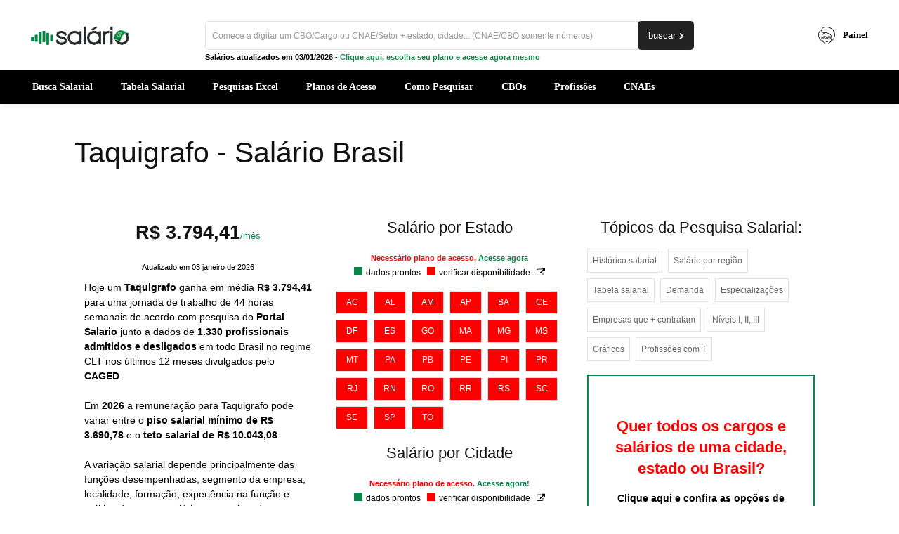

--- FILE ---
content_type: text/html; charset=UTF-8
request_url: https://www.salario.com.br/profissao/taquigrafo-cbo-351510/
body_size: 51965
content:
<!doctype html >
<!--[if IE 8]>    <html class="ie8" lang="en"> <![endif]-->
<!--[if IE 9]>    <html class="ie9" lang="en"> <![endif]-->
<!--[if gt IE 8]><!--> <html lang="pt-BR"> <!--<![endif]-->
<head><script>(function(w,i,g){w[g]=w[g]||[];if(typeof w[g].push=='function')w[g].push(i)})
(window,'GTM-M8JPX8KB','google_tags_first_party');</script><script>(function(w,d,s,l){w[l]=w[l]||[];(function(){w[l].push(arguments);})('set', 'developer_id.dY2E1Nz', true);
		var f=d.getElementsByTagName(s)[0],
		j=d.createElement(s);j.async=true;j.src='/u7js/';
		f.parentNode.insertBefore(j,f);
		})(window,document,'script','dataLayer');</script><meta charset="UTF-8" /><script>if(navigator.userAgent.match(/MSIE|Internet Explorer/i)||navigator.userAgent.match(/Trident\/7\..*?rv:11/i)){var href=document.location.href;if(!href.match(/[?&]nowprocket/)){if(href.indexOf("?")==-1){if(href.indexOf("#")==-1){document.location.href=href+"?nowprocket=1"}else{document.location.href=href.replace("#","?nowprocket=1#")}}else{if(href.indexOf("#")==-1){document.location.href=href+"&nowprocket=1"}else{document.location.href=href.replace("#","&nowprocket=1#")}}}}</script><script>(()=>{class RocketLazyLoadScripts{constructor(){this.v="2.0.4",this.userEvents=["keydown","keyup","mousedown","mouseup","mousemove","mouseover","mouseout","touchmove","touchstart","touchend","touchcancel","wheel","click","dblclick","input"],this.attributeEvents=["onblur","onclick","oncontextmenu","ondblclick","onfocus","onmousedown","onmouseenter","onmouseleave","onmousemove","onmouseout","onmouseover","onmouseup","onmousewheel","onscroll","onsubmit"]}async t(){this.i(),this.o(),/iP(ad|hone)/.test(navigator.userAgent)&&this.h(),this.u(),this.l(this),this.m(),this.k(this),this.p(this),this._(),await Promise.all([this.R(),this.L()]),this.lastBreath=Date.now(),this.S(this),this.P(),this.D(),this.O(),this.M(),await this.C(this.delayedScripts.normal),await this.C(this.delayedScripts.defer),await this.C(this.delayedScripts.async),await this.T(),await this.F(),await this.j(),await this.A(),window.dispatchEvent(new Event("rocket-allScriptsLoaded")),this.everythingLoaded=!0,this.lastTouchEnd&&await new Promise(t=>setTimeout(t,500-Date.now()+this.lastTouchEnd)),this.I(),this.H(),this.U(),this.W()}i(){this.CSPIssue=sessionStorage.getItem("rocketCSPIssue"),document.addEventListener("securitypolicyviolation",t=>{this.CSPIssue||"script-src-elem"!==t.violatedDirective||"data"!==t.blockedURI||(this.CSPIssue=!0,sessionStorage.setItem("rocketCSPIssue",!0))},{isRocket:!0})}o(){window.addEventListener("pageshow",t=>{this.persisted=t.persisted,this.realWindowLoadedFired=!0},{isRocket:!0}),window.addEventListener("pagehide",()=>{this.onFirstUserAction=null},{isRocket:!0})}h(){let t;function e(e){t=e}window.addEventListener("touchstart",e,{isRocket:!0}),window.addEventListener("touchend",function i(o){o.changedTouches[0]&&t.changedTouches[0]&&Math.abs(o.changedTouches[0].pageX-t.changedTouches[0].pageX)<10&&Math.abs(o.changedTouches[0].pageY-t.changedTouches[0].pageY)<10&&o.timeStamp-t.timeStamp<200&&(window.removeEventListener("touchstart",e,{isRocket:!0}),window.removeEventListener("touchend",i,{isRocket:!0}),"INPUT"===o.target.tagName&&"text"===o.target.type||(o.target.dispatchEvent(new TouchEvent("touchend",{target:o.target,bubbles:!0})),o.target.dispatchEvent(new MouseEvent("mouseover",{target:o.target,bubbles:!0})),o.target.dispatchEvent(new PointerEvent("click",{target:o.target,bubbles:!0,cancelable:!0,detail:1,clientX:o.changedTouches[0].clientX,clientY:o.changedTouches[0].clientY})),event.preventDefault()))},{isRocket:!0})}q(t){this.userActionTriggered||("mousemove"!==t.type||this.firstMousemoveIgnored?"keyup"===t.type||"mouseover"===t.type||"mouseout"===t.type||(this.userActionTriggered=!0,this.onFirstUserAction&&this.onFirstUserAction()):this.firstMousemoveIgnored=!0),"click"===t.type&&t.preventDefault(),t.stopPropagation(),t.stopImmediatePropagation(),"touchstart"===this.lastEvent&&"touchend"===t.type&&(this.lastTouchEnd=Date.now()),"click"===t.type&&(this.lastTouchEnd=0),this.lastEvent=t.type,t.composedPath&&t.composedPath()[0].getRootNode()instanceof ShadowRoot&&(t.rocketTarget=t.composedPath()[0]),this.savedUserEvents.push(t)}u(){this.savedUserEvents=[],this.userEventHandler=this.q.bind(this),this.userEvents.forEach(t=>window.addEventListener(t,this.userEventHandler,{passive:!1,isRocket:!0})),document.addEventListener("visibilitychange",this.userEventHandler,{isRocket:!0})}U(){this.userEvents.forEach(t=>window.removeEventListener(t,this.userEventHandler,{passive:!1,isRocket:!0})),document.removeEventListener("visibilitychange",this.userEventHandler,{isRocket:!0}),this.savedUserEvents.forEach(t=>{(t.rocketTarget||t.target).dispatchEvent(new window[t.constructor.name](t.type,t))})}m(){const t="return false",e=Array.from(this.attributeEvents,t=>"data-rocket-"+t),i="["+this.attributeEvents.join("],[")+"]",o="[data-rocket-"+this.attributeEvents.join("],[data-rocket-")+"]",s=(e,i,o)=>{o&&o!==t&&(e.setAttribute("data-rocket-"+i,o),e["rocket"+i]=new Function("event",o),e.setAttribute(i,t))};new MutationObserver(t=>{for(const n of t)"attributes"===n.type&&(n.attributeName.startsWith("data-rocket-")||this.everythingLoaded?n.attributeName.startsWith("data-rocket-")&&this.everythingLoaded&&this.N(n.target,n.attributeName.substring(12)):s(n.target,n.attributeName,n.target.getAttribute(n.attributeName))),"childList"===n.type&&n.addedNodes.forEach(t=>{if(t.nodeType===Node.ELEMENT_NODE)if(this.everythingLoaded)for(const i of[t,...t.querySelectorAll(o)])for(const t of i.getAttributeNames())e.includes(t)&&this.N(i,t.substring(12));else for(const e of[t,...t.querySelectorAll(i)])for(const t of e.getAttributeNames())this.attributeEvents.includes(t)&&s(e,t,e.getAttribute(t))})}).observe(document,{subtree:!0,childList:!0,attributeFilter:[...this.attributeEvents,...e]})}I(){this.attributeEvents.forEach(t=>{document.querySelectorAll("[data-rocket-"+t+"]").forEach(e=>{this.N(e,t)})})}N(t,e){const i=t.getAttribute("data-rocket-"+e);i&&(t.setAttribute(e,i),t.removeAttribute("data-rocket-"+e))}k(t){Object.defineProperty(HTMLElement.prototype,"onclick",{get(){return this.rocketonclick||null},set(e){this.rocketonclick=e,this.setAttribute(t.everythingLoaded?"onclick":"data-rocket-onclick","this.rocketonclick(event)")}})}S(t){function e(e,i){let o=e[i];e[i]=null,Object.defineProperty(e,i,{get:()=>o,set(s){t.everythingLoaded?o=s:e["rocket"+i]=o=s}})}e(document,"onreadystatechange"),e(window,"onload"),e(window,"onpageshow");try{Object.defineProperty(document,"readyState",{get:()=>t.rocketReadyState,set(e){t.rocketReadyState=e},configurable:!0}),document.readyState="loading"}catch(t){console.log("WPRocket DJE readyState conflict, bypassing")}}l(t){this.originalAddEventListener=EventTarget.prototype.addEventListener,this.originalRemoveEventListener=EventTarget.prototype.removeEventListener,this.savedEventListeners=[],EventTarget.prototype.addEventListener=function(e,i,o){o&&o.isRocket||!t.B(e,this)&&!t.userEvents.includes(e)||t.B(e,this)&&!t.userActionTriggered||e.startsWith("rocket-")||t.everythingLoaded?t.originalAddEventListener.call(this,e,i,o):(t.savedEventListeners.push({target:this,remove:!1,type:e,func:i,options:o}),"mouseenter"!==e&&"mouseleave"!==e||t.originalAddEventListener.call(this,e,t.savedUserEvents.push,o))},EventTarget.prototype.removeEventListener=function(e,i,o){o&&o.isRocket||!t.B(e,this)&&!t.userEvents.includes(e)||t.B(e,this)&&!t.userActionTriggered||e.startsWith("rocket-")||t.everythingLoaded?t.originalRemoveEventListener.call(this,e,i,o):t.savedEventListeners.push({target:this,remove:!0,type:e,func:i,options:o})}}J(t,e){this.savedEventListeners=this.savedEventListeners.filter(i=>{let o=i.type,s=i.target||window;return e!==o||t!==s||(this.B(o,s)&&(i.type="rocket-"+o),this.$(i),!1)})}H(){EventTarget.prototype.addEventListener=this.originalAddEventListener,EventTarget.prototype.removeEventListener=this.originalRemoveEventListener,this.savedEventListeners.forEach(t=>this.$(t))}$(t){t.remove?this.originalRemoveEventListener.call(t.target,t.type,t.func,t.options):this.originalAddEventListener.call(t.target,t.type,t.func,t.options)}p(t){let e;function i(e){return t.everythingLoaded?e:e.split(" ").map(t=>"load"===t||t.startsWith("load.")?"rocket-jquery-load":t).join(" ")}function o(o){function s(e){const s=o.fn[e];o.fn[e]=o.fn.init.prototype[e]=function(){return this[0]===window&&t.userActionTriggered&&("string"==typeof arguments[0]||arguments[0]instanceof String?arguments[0]=i(arguments[0]):"object"==typeof arguments[0]&&Object.keys(arguments[0]).forEach(t=>{const e=arguments[0][t];delete arguments[0][t],arguments[0][i(t)]=e})),s.apply(this,arguments),this}}if(o&&o.fn&&!t.allJQueries.includes(o)){const e={DOMContentLoaded:[],"rocket-DOMContentLoaded":[]};for(const t in e)document.addEventListener(t,()=>{e[t].forEach(t=>t())},{isRocket:!0});o.fn.ready=o.fn.init.prototype.ready=function(i){function s(){parseInt(o.fn.jquery)>2?setTimeout(()=>i.bind(document)(o)):i.bind(document)(o)}return"function"==typeof i&&(t.realDomReadyFired?!t.userActionTriggered||t.fauxDomReadyFired?s():e["rocket-DOMContentLoaded"].push(s):e.DOMContentLoaded.push(s)),o([])},s("on"),s("one"),s("off"),t.allJQueries.push(o)}e=o}t.allJQueries=[],o(window.jQuery),Object.defineProperty(window,"jQuery",{get:()=>e,set(t){o(t)}})}P(){const t=new Map;document.write=document.writeln=function(e){const i=document.currentScript,o=document.createRange(),s=i.parentElement;let n=t.get(i);void 0===n&&(n=i.nextSibling,t.set(i,n));const c=document.createDocumentFragment();o.setStart(c,0),c.appendChild(o.createContextualFragment(e)),s.insertBefore(c,n)}}async R(){return new Promise(t=>{this.userActionTriggered?t():this.onFirstUserAction=t})}async L(){return new Promise(t=>{document.addEventListener("DOMContentLoaded",()=>{this.realDomReadyFired=!0,t()},{isRocket:!0})})}async j(){return this.realWindowLoadedFired?Promise.resolve():new Promise(t=>{window.addEventListener("load",t,{isRocket:!0})})}M(){this.pendingScripts=[];this.scriptsMutationObserver=new MutationObserver(t=>{for(const e of t)e.addedNodes.forEach(t=>{"SCRIPT"!==t.tagName||t.noModule||t.isWPRocket||this.pendingScripts.push({script:t,promise:new Promise(e=>{const i=()=>{const i=this.pendingScripts.findIndex(e=>e.script===t);i>=0&&this.pendingScripts.splice(i,1),e()};t.addEventListener("load",i,{isRocket:!0}),t.addEventListener("error",i,{isRocket:!0}),setTimeout(i,1e3)})})})}),this.scriptsMutationObserver.observe(document,{childList:!0,subtree:!0})}async F(){await this.X(),this.pendingScripts.length?(await this.pendingScripts[0].promise,await this.F()):this.scriptsMutationObserver.disconnect()}D(){this.delayedScripts={normal:[],async:[],defer:[]},document.querySelectorAll("script[type$=rocketlazyloadscript]").forEach(t=>{t.hasAttribute("data-rocket-src")?t.hasAttribute("async")&&!1!==t.async?this.delayedScripts.async.push(t):t.hasAttribute("defer")&&!1!==t.defer||"module"===t.getAttribute("data-rocket-type")?this.delayedScripts.defer.push(t):this.delayedScripts.normal.push(t):this.delayedScripts.normal.push(t)})}async _(){await this.L();let t=[];document.querySelectorAll("script[type$=rocketlazyloadscript][data-rocket-src]").forEach(e=>{let i=e.getAttribute("data-rocket-src");if(i&&!i.startsWith("data:")){i.startsWith("//")&&(i=location.protocol+i);try{const o=new URL(i).origin;o!==location.origin&&t.push({src:o,crossOrigin:e.crossOrigin||"module"===e.getAttribute("data-rocket-type")})}catch(t){}}}),t=[...new Map(t.map(t=>[JSON.stringify(t),t])).values()],this.Y(t,"preconnect")}async G(t){if(await this.K(),!0!==t.noModule||!("noModule"in HTMLScriptElement.prototype))return new Promise(e=>{let i;function o(){(i||t).setAttribute("data-rocket-status","executed"),e()}try{if(navigator.userAgent.includes("Firefox/")||""===navigator.vendor||this.CSPIssue)i=document.createElement("script"),[...t.attributes].forEach(t=>{let e=t.nodeName;"type"!==e&&("data-rocket-type"===e&&(e="type"),"data-rocket-src"===e&&(e="src"),i.setAttribute(e,t.nodeValue))}),t.text&&(i.text=t.text),t.nonce&&(i.nonce=t.nonce),i.hasAttribute("src")?(i.addEventListener("load",o,{isRocket:!0}),i.addEventListener("error",()=>{i.setAttribute("data-rocket-status","failed-network"),e()},{isRocket:!0}),setTimeout(()=>{i.isConnected||e()},1)):(i.text=t.text,o()),i.isWPRocket=!0,t.parentNode.replaceChild(i,t);else{const i=t.getAttribute("data-rocket-type"),s=t.getAttribute("data-rocket-src");i?(t.type=i,t.removeAttribute("data-rocket-type")):t.removeAttribute("type"),t.addEventListener("load",o,{isRocket:!0}),t.addEventListener("error",i=>{this.CSPIssue&&i.target.src.startsWith("data:")?(console.log("WPRocket: CSP fallback activated"),t.removeAttribute("src"),this.G(t).then(e)):(t.setAttribute("data-rocket-status","failed-network"),e())},{isRocket:!0}),s?(t.fetchPriority="high",t.removeAttribute("data-rocket-src"),t.src=s):t.src="data:text/javascript;base64,"+window.btoa(unescape(encodeURIComponent(t.text)))}}catch(i){t.setAttribute("data-rocket-status","failed-transform"),e()}});t.setAttribute("data-rocket-status","skipped")}async C(t){const e=t.shift();return e?(e.isConnected&&await this.G(e),this.C(t)):Promise.resolve()}O(){this.Y([...this.delayedScripts.normal,...this.delayedScripts.defer,...this.delayedScripts.async],"preload")}Y(t,e){this.trash=this.trash||[];let i=!0;var o=document.createDocumentFragment();t.forEach(t=>{const s=t.getAttribute&&t.getAttribute("data-rocket-src")||t.src;if(s&&!s.startsWith("data:")){const n=document.createElement("link");n.href=s,n.rel=e,"preconnect"!==e&&(n.as="script",n.fetchPriority=i?"high":"low"),t.getAttribute&&"module"===t.getAttribute("data-rocket-type")&&(n.crossOrigin=!0),t.crossOrigin&&(n.crossOrigin=t.crossOrigin),t.integrity&&(n.integrity=t.integrity),t.nonce&&(n.nonce=t.nonce),o.appendChild(n),this.trash.push(n),i=!1}}),document.head.appendChild(o)}W(){this.trash.forEach(t=>t.remove())}async T(){try{document.readyState="interactive"}catch(t){}this.fauxDomReadyFired=!0;try{await this.K(),this.J(document,"readystatechange"),document.dispatchEvent(new Event("rocket-readystatechange")),await this.K(),document.rocketonreadystatechange&&document.rocketonreadystatechange(),await this.K(),this.J(document,"DOMContentLoaded"),document.dispatchEvent(new Event("rocket-DOMContentLoaded")),await this.K(),this.J(window,"DOMContentLoaded"),window.dispatchEvent(new Event("rocket-DOMContentLoaded"))}catch(t){console.error(t)}}async A(){try{document.readyState="complete"}catch(t){}try{await this.K(),this.J(document,"readystatechange"),document.dispatchEvent(new Event("rocket-readystatechange")),await this.K(),document.rocketonreadystatechange&&document.rocketonreadystatechange(),await this.K(),this.J(window,"load"),window.dispatchEvent(new Event("rocket-load")),await this.K(),window.rocketonload&&window.rocketonload(),await this.K(),this.allJQueries.forEach(t=>t(window).trigger("rocket-jquery-load")),await this.K(),this.J(window,"pageshow");const t=new Event("rocket-pageshow");t.persisted=this.persisted,window.dispatchEvent(t),await this.K(),window.rocketonpageshow&&window.rocketonpageshow({persisted:this.persisted})}catch(t){console.error(t)}}async K(){Date.now()-this.lastBreath>45&&(await this.X(),this.lastBreath=Date.now())}async X(){return document.hidden?new Promise(t=>setTimeout(t)):new Promise(t=>requestAnimationFrame(t))}B(t,e){return e===document&&"readystatechange"===t||(e===document&&"DOMContentLoaded"===t||(e===window&&"DOMContentLoaded"===t||(e===window&&"load"===t||e===window&&"pageshow"===t)))}static run(){(new RocketLazyLoadScripts).t()}}RocketLazyLoadScripts.run()})();</script>
    <title>Taquigrafo - Salário Brasil</title>
    
    <meta name="viewport" content="width=device-width, initial-scale=1.0">
    <link rel="pingback" href="https://www.salario.com.br/xmlrpc.php" />
    <meta name='robots' content='index, follow, max-image-preview:large, max-snippet:-1, max-video-preview:-1' />
<link rel="icon" type="image/png" href="https://www.salario.com.br/wp-content/uploads/2019/05/salario-favicon.png"><link rel="apple-touch-icon" sizes="76x76" href="https://www.salario.com.br/wp-content/uploads/2019/05/salario-76.png"/><link rel="apple-touch-icon" sizes="120x120" href="https://www.salario.com.br/wp-content/uploads/2019/05/salario-120.png"/><link rel="apple-touch-icon" sizes="152x152" href="https://www.salario.com.br/wp-content/uploads/2019/05/salario-152.png"/><link rel="apple-touch-icon" sizes="114x114" href="https://www.salario.com.br/wp-content/uploads/2019/05/salario-114.png"/><link rel="apple-touch-icon" sizes="144x144" href="https://www.salario.com.br/wp-content/uploads/2019/05/salario-144.png"/>
	<!-- This site is optimized with the Yoast SEO plugin v26.6 - https://yoast.com/wordpress/plugins/seo/ -->
	<meta name="description" content="Salário para Taquigrafo, o que faz, piso salarial 2026 e muito mais numa completa pesquisa salarial para o CBO 3515-10." />
	<link rel="canonical" href="https://www.salario.com.br/profissao/taquigrafo-cbo-351510/" />
	<meta property="og:locale" content="pt_BR" />
	<meta property="og:type" content="article" />
	<meta property="og:title" content="Taquigrafo - Salário 2026, Piso Salarial" />
	<meta property="og:description" content="Salário para Taquigrafo, o que faz, piso salarial 2026 e muito mais numa completa pesquisa salarial para o CBO 3515-10." />
	<meta property="og:url" content="https://www.salario.com.br/profissao/taquigrafo-cbo-351510/" />
	<meta property="og:site_name" content="Portal Salario" />
	<meta property="og:image" content="https://www.salario.com.br/wp-content/uploads/2018/01/salario-Taquigrafo-351510.jpg" />
	<meta property="og:image:width" content="770" />
	<meta property="og:image:height" content="420" />
	<meta property="og:image:type" content="image/jpeg" />
	<!-- / Yoast SEO plugin. -->



<style id='wp-img-auto-sizes-contain-inline-css' type='text/css'>
img:is([sizes=auto i],[sizes^="auto," i]){contain-intrinsic-size:3000px 1500px}
/*# sourceURL=wp-img-auto-sizes-contain-inline-css */
</style>
<style id='wp-block-library-inline-css' type='text/css'>
:root{--wp-block-synced-color:#7a00df;--wp-block-synced-color--rgb:122,0,223;--wp-bound-block-color:var(--wp-block-synced-color);--wp-editor-canvas-background:#ddd;--wp-admin-theme-color:#007cba;--wp-admin-theme-color--rgb:0,124,186;--wp-admin-theme-color-darker-10:#006ba1;--wp-admin-theme-color-darker-10--rgb:0,107,160.5;--wp-admin-theme-color-darker-20:#005a87;--wp-admin-theme-color-darker-20--rgb:0,90,135;--wp-admin-border-width-focus:2px}@media (min-resolution:192dpi){:root{--wp-admin-border-width-focus:1.5px}}.wp-element-button{cursor:pointer}:root .has-very-light-gray-background-color{background-color:#eee}:root .has-very-dark-gray-background-color{background-color:#313131}:root .has-very-light-gray-color{color:#eee}:root .has-very-dark-gray-color{color:#313131}:root .has-vivid-green-cyan-to-vivid-cyan-blue-gradient-background{background:linear-gradient(135deg,#00d084,#0693e3)}:root .has-purple-crush-gradient-background{background:linear-gradient(135deg,#34e2e4,#4721fb 50%,#ab1dfe)}:root .has-hazy-dawn-gradient-background{background:linear-gradient(135deg,#faaca8,#dad0ec)}:root .has-subdued-olive-gradient-background{background:linear-gradient(135deg,#fafae1,#67a671)}:root .has-atomic-cream-gradient-background{background:linear-gradient(135deg,#fdd79a,#004a59)}:root .has-nightshade-gradient-background{background:linear-gradient(135deg,#330968,#31cdcf)}:root .has-midnight-gradient-background{background:linear-gradient(135deg,#020381,#2874fc)}:root{--wp--preset--font-size--normal:16px;--wp--preset--font-size--huge:42px}.has-regular-font-size{font-size:1em}.has-larger-font-size{font-size:2.625em}.has-normal-font-size{font-size:var(--wp--preset--font-size--normal)}.has-huge-font-size{font-size:var(--wp--preset--font-size--huge)}.has-text-align-center{text-align:center}.has-text-align-left{text-align:left}.has-text-align-right{text-align:right}.has-fit-text{white-space:nowrap!important}#end-resizable-editor-section{display:none}.aligncenter{clear:both}.items-justified-left{justify-content:flex-start}.items-justified-center{justify-content:center}.items-justified-right{justify-content:flex-end}.items-justified-space-between{justify-content:space-between}.screen-reader-text{border:0;clip-path:inset(50%);height:1px;margin:-1px;overflow:hidden;padding:0;position:absolute;width:1px;word-wrap:normal!important}.screen-reader-text:focus{background-color:#ddd;clip-path:none;color:#444;display:block;font-size:1em;height:auto;left:5px;line-height:normal;padding:15px 23px 14px;text-decoration:none;top:5px;width:auto;z-index:100000}html :where(.has-border-color){border-style:solid}html :where([style*=border-top-color]){border-top-style:solid}html :where([style*=border-right-color]){border-right-style:solid}html :where([style*=border-bottom-color]){border-bottom-style:solid}html :where([style*=border-left-color]){border-left-style:solid}html :where([style*=border-width]){border-style:solid}html :where([style*=border-top-width]){border-top-style:solid}html :where([style*=border-right-width]){border-right-style:solid}html :where([style*=border-bottom-width]){border-bottom-style:solid}html :where([style*=border-left-width]){border-left-style:solid}html :where(img[class*=wp-image-]){height:auto;max-width:100%}:where(figure){margin:0 0 1em}html :where(.is-position-sticky){--wp-admin--admin-bar--position-offset:var(--wp-admin--admin-bar--height,0px)}@media screen and (max-width:600px){html :where(.is-position-sticky){--wp-admin--admin-bar--position-offset:0px}}

/*# sourceURL=wp-block-library-inline-css */
</style><link data-minify="1" rel='stylesheet' id='wc-blocks-style-css' href='https://www.salario.com.br/wp-content/cache/min/1/wp-content/plugins/woocommerce/assets/client/blocks/wc-blocks.css?ver=1767665941' type='text/css' media='all' />
<style id='global-styles-inline-css' type='text/css'>
:root{--wp--preset--aspect-ratio--square: 1;--wp--preset--aspect-ratio--4-3: 4/3;--wp--preset--aspect-ratio--3-4: 3/4;--wp--preset--aspect-ratio--3-2: 3/2;--wp--preset--aspect-ratio--2-3: 2/3;--wp--preset--aspect-ratio--16-9: 16/9;--wp--preset--aspect-ratio--9-16: 9/16;--wp--preset--color--black: #000000;--wp--preset--color--cyan-bluish-gray: #abb8c3;--wp--preset--color--white: #ffffff;--wp--preset--color--pale-pink: #f78da7;--wp--preset--color--vivid-red: #cf2e2e;--wp--preset--color--luminous-vivid-orange: #ff6900;--wp--preset--color--luminous-vivid-amber: #fcb900;--wp--preset--color--light-green-cyan: #7bdcb5;--wp--preset--color--vivid-green-cyan: #00d084;--wp--preset--color--pale-cyan-blue: #8ed1fc;--wp--preset--color--vivid-cyan-blue: #0693e3;--wp--preset--color--vivid-purple: #9b51e0;--wp--preset--gradient--vivid-cyan-blue-to-vivid-purple: linear-gradient(135deg,rgb(6,147,227) 0%,rgb(155,81,224) 100%);--wp--preset--gradient--light-green-cyan-to-vivid-green-cyan: linear-gradient(135deg,rgb(122,220,180) 0%,rgb(0,208,130) 100%);--wp--preset--gradient--luminous-vivid-amber-to-luminous-vivid-orange: linear-gradient(135deg,rgb(252,185,0) 0%,rgb(255,105,0) 100%);--wp--preset--gradient--luminous-vivid-orange-to-vivid-red: linear-gradient(135deg,rgb(255,105,0) 0%,rgb(207,46,46) 100%);--wp--preset--gradient--very-light-gray-to-cyan-bluish-gray: linear-gradient(135deg,rgb(238,238,238) 0%,rgb(169,184,195) 100%);--wp--preset--gradient--cool-to-warm-spectrum: linear-gradient(135deg,rgb(74,234,220) 0%,rgb(151,120,209) 20%,rgb(207,42,186) 40%,rgb(238,44,130) 60%,rgb(251,105,98) 80%,rgb(254,248,76) 100%);--wp--preset--gradient--blush-light-purple: linear-gradient(135deg,rgb(255,206,236) 0%,rgb(152,150,240) 100%);--wp--preset--gradient--blush-bordeaux: linear-gradient(135deg,rgb(254,205,165) 0%,rgb(254,45,45) 50%,rgb(107,0,62) 100%);--wp--preset--gradient--luminous-dusk: linear-gradient(135deg,rgb(255,203,112) 0%,rgb(199,81,192) 50%,rgb(65,88,208) 100%);--wp--preset--gradient--pale-ocean: linear-gradient(135deg,rgb(255,245,203) 0%,rgb(182,227,212) 50%,rgb(51,167,181) 100%);--wp--preset--gradient--electric-grass: linear-gradient(135deg,rgb(202,248,128) 0%,rgb(113,206,126) 100%);--wp--preset--gradient--midnight: linear-gradient(135deg,rgb(2,3,129) 0%,rgb(40,116,252) 100%);--wp--preset--font-size--small: 11px;--wp--preset--font-size--medium: 20px;--wp--preset--font-size--large: 32px;--wp--preset--font-size--x-large: 42px;--wp--preset--font-size--regular: 15px;--wp--preset--font-size--larger: 50px;--wp--preset--spacing--20: 0.44rem;--wp--preset--spacing--30: 0.67rem;--wp--preset--spacing--40: 1rem;--wp--preset--spacing--50: 1.5rem;--wp--preset--spacing--60: 2.25rem;--wp--preset--spacing--70: 3.38rem;--wp--preset--spacing--80: 5.06rem;--wp--preset--shadow--natural: 6px 6px 9px rgba(0, 0, 0, 0.2);--wp--preset--shadow--deep: 12px 12px 50px rgba(0, 0, 0, 0.4);--wp--preset--shadow--sharp: 6px 6px 0px rgba(0, 0, 0, 0.2);--wp--preset--shadow--outlined: 6px 6px 0px -3px rgb(255, 255, 255), 6px 6px rgb(0, 0, 0);--wp--preset--shadow--crisp: 6px 6px 0px rgb(0, 0, 0);}:where(.is-layout-flex){gap: 0.5em;}:where(.is-layout-grid){gap: 0.5em;}body .is-layout-flex{display: flex;}.is-layout-flex{flex-wrap: wrap;align-items: center;}.is-layout-flex > :is(*, div){margin: 0;}body .is-layout-grid{display: grid;}.is-layout-grid > :is(*, div){margin: 0;}:where(.wp-block-columns.is-layout-flex){gap: 2em;}:where(.wp-block-columns.is-layout-grid){gap: 2em;}:where(.wp-block-post-template.is-layout-flex){gap: 1.25em;}:where(.wp-block-post-template.is-layout-grid){gap: 1.25em;}.has-black-color{color: var(--wp--preset--color--black) !important;}.has-cyan-bluish-gray-color{color: var(--wp--preset--color--cyan-bluish-gray) !important;}.has-white-color{color: var(--wp--preset--color--white) !important;}.has-pale-pink-color{color: var(--wp--preset--color--pale-pink) !important;}.has-vivid-red-color{color: var(--wp--preset--color--vivid-red) !important;}.has-luminous-vivid-orange-color{color: var(--wp--preset--color--luminous-vivid-orange) !important;}.has-luminous-vivid-amber-color{color: var(--wp--preset--color--luminous-vivid-amber) !important;}.has-light-green-cyan-color{color: var(--wp--preset--color--light-green-cyan) !important;}.has-vivid-green-cyan-color{color: var(--wp--preset--color--vivid-green-cyan) !important;}.has-pale-cyan-blue-color{color: var(--wp--preset--color--pale-cyan-blue) !important;}.has-vivid-cyan-blue-color{color: var(--wp--preset--color--vivid-cyan-blue) !important;}.has-vivid-purple-color{color: var(--wp--preset--color--vivid-purple) !important;}.has-black-background-color{background-color: var(--wp--preset--color--black) !important;}.has-cyan-bluish-gray-background-color{background-color: var(--wp--preset--color--cyan-bluish-gray) !important;}.has-white-background-color{background-color: var(--wp--preset--color--white) !important;}.has-pale-pink-background-color{background-color: var(--wp--preset--color--pale-pink) !important;}.has-vivid-red-background-color{background-color: var(--wp--preset--color--vivid-red) !important;}.has-luminous-vivid-orange-background-color{background-color: var(--wp--preset--color--luminous-vivid-orange) !important;}.has-luminous-vivid-amber-background-color{background-color: var(--wp--preset--color--luminous-vivid-amber) !important;}.has-light-green-cyan-background-color{background-color: var(--wp--preset--color--light-green-cyan) !important;}.has-vivid-green-cyan-background-color{background-color: var(--wp--preset--color--vivid-green-cyan) !important;}.has-pale-cyan-blue-background-color{background-color: var(--wp--preset--color--pale-cyan-blue) !important;}.has-vivid-cyan-blue-background-color{background-color: var(--wp--preset--color--vivid-cyan-blue) !important;}.has-vivid-purple-background-color{background-color: var(--wp--preset--color--vivid-purple) !important;}.has-black-border-color{border-color: var(--wp--preset--color--black) !important;}.has-cyan-bluish-gray-border-color{border-color: var(--wp--preset--color--cyan-bluish-gray) !important;}.has-white-border-color{border-color: var(--wp--preset--color--white) !important;}.has-pale-pink-border-color{border-color: var(--wp--preset--color--pale-pink) !important;}.has-vivid-red-border-color{border-color: var(--wp--preset--color--vivid-red) !important;}.has-luminous-vivid-orange-border-color{border-color: var(--wp--preset--color--luminous-vivid-orange) !important;}.has-luminous-vivid-amber-border-color{border-color: var(--wp--preset--color--luminous-vivid-amber) !important;}.has-light-green-cyan-border-color{border-color: var(--wp--preset--color--light-green-cyan) !important;}.has-vivid-green-cyan-border-color{border-color: var(--wp--preset--color--vivid-green-cyan) !important;}.has-pale-cyan-blue-border-color{border-color: var(--wp--preset--color--pale-cyan-blue) !important;}.has-vivid-cyan-blue-border-color{border-color: var(--wp--preset--color--vivid-cyan-blue) !important;}.has-vivid-purple-border-color{border-color: var(--wp--preset--color--vivid-purple) !important;}.has-vivid-cyan-blue-to-vivid-purple-gradient-background{background: var(--wp--preset--gradient--vivid-cyan-blue-to-vivid-purple) !important;}.has-light-green-cyan-to-vivid-green-cyan-gradient-background{background: var(--wp--preset--gradient--light-green-cyan-to-vivid-green-cyan) !important;}.has-luminous-vivid-amber-to-luminous-vivid-orange-gradient-background{background: var(--wp--preset--gradient--luminous-vivid-amber-to-luminous-vivid-orange) !important;}.has-luminous-vivid-orange-to-vivid-red-gradient-background{background: var(--wp--preset--gradient--luminous-vivid-orange-to-vivid-red) !important;}.has-very-light-gray-to-cyan-bluish-gray-gradient-background{background: var(--wp--preset--gradient--very-light-gray-to-cyan-bluish-gray) !important;}.has-cool-to-warm-spectrum-gradient-background{background: var(--wp--preset--gradient--cool-to-warm-spectrum) !important;}.has-blush-light-purple-gradient-background{background: var(--wp--preset--gradient--blush-light-purple) !important;}.has-blush-bordeaux-gradient-background{background: var(--wp--preset--gradient--blush-bordeaux) !important;}.has-luminous-dusk-gradient-background{background: var(--wp--preset--gradient--luminous-dusk) !important;}.has-pale-ocean-gradient-background{background: var(--wp--preset--gradient--pale-ocean) !important;}.has-electric-grass-gradient-background{background: var(--wp--preset--gradient--electric-grass) !important;}.has-midnight-gradient-background{background: var(--wp--preset--gradient--midnight) !important;}.has-small-font-size{font-size: var(--wp--preset--font-size--small) !important;}.has-medium-font-size{font-size: var(--wp--preset--font-size--medium) !important;}.has-large-font-size{font-size: var(--wp--preset--font-size--large) !important;}.has-x-large-font-size{font-size: var(--wp--preset--font-size--x-large) !important;}
/*# sourceURL=global-styles-inline-css */
</style>

<style id='classic-theme-styles-inline-css' type='text/css'>
/*! This file is auto-generated */
.wp-block-button__link{color:#fff;background-color:#32373c;border-radius:9999px;box-shadow:none;text-decoration:none;padding:calc(.667em + 2px) calc(1.333em + 2px);font-size:1.125em}.wp-block-file__button{background:#32373c;color:#fff;text-decoration:none}
/*# sourceURL=/wp-includes/css/classic-themes.min.css */
</style>
<link data-minify="1" rel='stylesheet' id='ihc_front_end_style-css' href='https://www.salario.com.br/wp-content/cache/min/1/wp-content/plugins/indeed-membership-pro/assets/css/style.min.css?ver=1767665941' type='text/css' media='all' />
<link data-minify="1" rel='stylesheet' id='ihc_templates_style-css' href='https://www.salario.com.br/wp-content/cache/min/1/wp-content/plugins/indeed-membership-pro/assets/css/templates.min.css?ver=1767665941' type='text/css' media='all' />
<link data-minify="1" rel='stylesheet' id='boxicons-lib-css' href='https://www.salario.com.br/wp-content/cache/min/1/wp-content/plugins/wc-account-genius/assets/vendor/boxicons/css/boxicons.min.css?ver=1767665941' type='text/css' media='all' />
<link data-minify="1" rel='stylesheet' id='td-plugin-multi-purpose-css' href='https://www.salario.com.br/wp-content/cache/min/1/wp-content/plugins/td-composer/td-multi-purpose/style.css?ver=1767665941' type='text/css' media='all' />
<link data-minify="1" rel='stylesheet' id='td-theme-css' href='https://www.salario.com.br/wp-content/cache/min/1/wp-content/themes/Newspaper/style.css?ver=1767665941' type='text/css' media='all' />
<style id='td-theme-inline-css' type='text/css'>
    
        /* custom css - generated by TagDiv Composer */
        @media (max-width: 767px) {
            .td-header-desktop-wrap {
                display: none;
            }
        }
        @media (min-width: 767px) {
            .td-header-mobile-wrap {
                display: none;
            }
        }
    
	
/*# sourceURL=td-theme-inline-css */
</style>
<link data-minify="1" rel='stylesheet' id='td-theme-child-css' href='https://www.salario.com.br/wp-content/cache/min/1/wp-content/themes/Newspaper-child/style.css?ver=1767665941' type='text/css' media='all' />
<link data-minify="1" rel='stylesheet' id='font_awesome-css' href='https://www.salario.com.br/wp-content/cache/min/1/wp-content/plugins/td-composer/assets/fonts/font-awesome/font-awesome.css?ver=1767665941' type='text/css' media='all' />
<link data-minify="1" rel='stylesheet' id='td-multipurpose-css' href='https://www.salario.com.br/wp-content/cache/min/1/wp-content/plugins/td-composer/assets/fonts/td-multipurpose/td-multipurpose.css?ver=1767665941' type='text/css' media='all' />
<link data-minify="1" rel='stylesheet' id='td-legacy-framework-front-style-css' href='https://www.salario.com.br/wp-content/cache/min/1/wp-content/plugins/td-composer/legacy/Newspaper/assets/css/td_legacy_main.css?ver=1767665941' type='text/css' media='all' />
<link data-minify="1" rel='stylesheet' id='td-standard-pack-framework-front-style-css' href='https://www.salario.com.br/wp-content/cache/min/1/wp-content/plugins/td-standard-pack/Newspaper/assets/css/td_standard_pack_main.css?ver=1767665941' type='text/css' media='all' />
<link data-minify="1" rel='stylesheet' id='tdb_style_cloud_templates_front-css' href='https://www.salario.com.br/wp-content/cache/min/1/wp-content/plugins/td-cloud-library/assets/css/tdb_main.css?ver=1767665941' type='text/css' media='all' />
<link data-minify="1" rel='stylesheet' id='td-woo-front-style-css' href='https://www.salario.com.br/wp-content/cache/min/1/wp-content/plugins/td-woo/assets/css/td-woo-front.css?ver=1767665941' type='text/css' media='all' />
<style id='rocket-lazyload-inline-css' type='text/css'>
.rll-youtube-player{position:relative;padding-bottom:56.23%;height:0;overflow:hidden;max-width:100%;}.rll-youtube-player:focus-within{outline: 2px solid currentColor;outline-offset: 5px;}.rll-youtube-player iframe{position:absolute;top:0;left:0;width:100%;height:100%;z-index:100;background:0 0}.rll-youtube-player img{bottom:0;display:block;left:0;margin:auto;max-width:100%;width:100%;position:absolute;right:0;top:0;border:none;height:auto;-webkit-transition:.4s all;-moz-transition:.4s all;transition:.4s all}.rll-youtube-player img:hover{-webkit-filter:brightness(75%)}.rll-youtube-player .play{height:100%;width:100%;left:0;top:0;position:absolute;background:url(https://www.salario.com.br/wp-content/plugins/wp-rocket/assets/img/youtube.png) no-repeat center;background-color: transparent !important;cursor:pointer;border:none;}
/*# sourceURL=rocket-lazyload-inline-css */
</style>
<script type="text/javascript" src="https://www.salario.com.br/wp-includes/js/jquery/jquery.min.js?ver=3.7.1" id="jquery-core-js" data-rocket-defer defer></script>
<script type="text/javascript" src="https://www.salario.com.br/wp-includes/js/jquery/jquery-migrate.min.js?ver=3.4.1" id="jquery-migrate-js" data-rocket-defer defer></script>
<script type="text/javascript" id="ihc-front_end_js-js-extra">
/* <![CDATA[ */
var ihc_translated_labels = {"delete_level":"Tem certeza de que deseja excluir esta associa\u00e7\u00e3o?","cancel_level":"Tem certeza que deseja cancelar esta ades\u00e3o?"};
//# sourceURL=ihc-front_end_js-js-extra
/* ]]> */
</script>
<script type="text/javascript" src="https://www.salario.com.br/wp-content/plugins/indeed-membership-pro/assets/js/functions.min.js?ver=13.6" id="ihc-front_end_js-js" data-rocket-defer defer></script>
<script type="text/javascript" id="ihc-front_end_js-js-after">
/* <![CDATA[ */
var ihc_site_url='https://www.salario.com.br';
var ihc_plugin_url='https://www.salario.com.br/wp-content/plugins/indeed-membership-pro/';
var ihc_ajax_url='https://www.salario.com.br/wp-admin/admin-ajax.php';
var ihcStripeMultiply='100';
//# sourceURL=ihc-front_end_js-js-after
/* ]]> */
</script>
<meta name='ump-hash' content='MTMuNnwyMDI0MTIxNXwx'><meta name='ump-token' content='0909a67364'>        <script type="rocketlazyloadscript" data-rocket-type="text/javascript" data-rocket-src="https://www.gstatic.com/charts/loader.js"></script>
        
        <script type="rocketlazyloadscript">
        window.tdb_global_vars = {"wpRestUrl":"https:\/\/www.salario.com.br\/wp-json\/","permalinkStructure":"\/%category%\/%postname%\/"};
        window.tdb_p_autoload_vars = {"isAjax":false,"isAdminBarShowing":false,"autoloadStatus":"on","origPostEditUrl":null};
    </script>
    
    <style id="tdb-global-colors">
        /* custom css - generated by TagDiv Composer */
        :root {--blck-custom-color-1: #052c54;--blck-custom-color-2: #f83aff;--blck-custom-color-3: #7c89a0;--blck-custom-color-4: #5325ea;--mm-custom-color-4: #e53063;--mm-custom-color-5: #f7f9f9;--mm-custom-color-1: #0E223B;--mm-custom-color-2: #d62264;--mm-custom-color-3: #808893;--center-demo-1: #11B494;--center-demo-2: #099F8A;--job-hunt-grey: #F3F3F3;--job-hunt-accent: #2623D3;--job-hunt-white: #FFFFFF;--job-hunt-black: #000000;--job-hunt-sep: #DADFE7;--job-hunt-shadow: rgba(16,24,40,0.05);--job-hunt-sep-light: #EAEDF1;--job-hunt-light-text: #697586;--job-hunt-sep-dark: #B4BFCA;--job-hunt-darker-text: #494F5C;--job-hunt-accent-transparent: rgba(38, 35, 211, 0.1);--job-hunt-shadow-darker: rgba(16, 24, 40, 0.3);--kattmar-primary: #0b6baf;--kattmar-secondary: #7fc5ef;--kattmar-text: #18272F;--kattmar-text-accent: #828d97;--kattmar-accent: #e4edf1;}
    </style>

    
		<noscript><style>.woocommerce-product-gallery{ opacity: 1 !important; }</style></noscript>
	
<!-- JS generated by theme -->

<script type="text/javascript" id="td-generated-header-js">
    
    

	    var tdBlocksArray = []; //here we store all the items for the current page

	    // td_block class - each ajax block uses a object of this class for requests
	    function tdBlock() {
		    this.id = '';
		    this.block_type = 1; //block type id (1-234 etc)
		    this.atts = '';
		    this.td_column_number = '';
		    this.td_current_page = 1; //
		    this.post_count = 0; //from wp
		    this.found_posts = 0; //from wp
		    this.max_num_pages = 0; //from wp
		    this.td_filter_value = ''; //current live filter value
		    this.is_ajax_running = false;
		    this.td_user_action = ''; // load more or infinite loader (used by the animation)
		    this.header_color = '';
		    this.ajax_pagination_infinite_stop = ''; //show load more at page x
	    }

        // td_js_generator - mini detector
        ( function () {
            var htmlTag = document.getElementsByTagName("html")[0];

	        if ( navigator.userAgent.indexOf("MSIE 10.0") > -1 ) {
                htmlTag.className += ' ie10';
            }

            if ( !!navigator.userAgent.match(/Trident.*rv\:11\./) ) {
                htmlTag.className += ' ie11';
            }

	        if ( navigator.userAgent.indexOf("Edge") > -1 ) {
                htmlTag.className += ' ieEdge';
            }

            if ( /(iPad|iPhone|iPod)/g.test(navigator.userAgent) ) {
                htmlTag.className += ' td-md-is-ios';
            }

            var user_agent = navigator.userAgent.toLowerCase();
            if ( user_agent.indexOf("android") > -1 ) {
                htmlTag.className += ' td-md-is-android';
            }

            if ( -1 !== navigator.userAgent.indexOf('Mac OS X')  ) {
                htmlTag.className += ' td-md-is-os-x';
            }

            if ( /chrom(e|ium)/.test(navigator.userAgent.toLowerCase()) ) {
               htmlTag.className += ' td-md-is-chrome';
            }

            if ( -1 !== navigator.userAgent.indexOf('Firefox') ) {
                htmlTag.className += ' td-md-is-firefox';
            }

            if ( -1 !== navigator.userAgent.indexOf('Safari') && -1 === navigator.userAgent.indexOf('Chrome') ) {
                htmlTag.className += ' td-md-is-safari';
            }

            if( -1 !== navigator.userAgent.indexOf('IEMobile') ){
                htmlTag.className += ' td-md-is-iemobile';
            }

        })();

        var tdLocalCache = {};

        ( function () {
            "use strict";

            tdLocalCache = {
                data: {},
                remove: function (resource_id) {
                    delete tdLocalCache.data[resource_id];
                },
                exist: function (resource_id) {
                    return tdLocalCache.data.hasOwnProperty(resource_id) && tdLocalCache.data[resource_id] !== null;
                },
                get: function (resource_id) {
                    return tdLocalCache.data[resource_id];
                },
                set: function (resource_id, cachedData) {
                    tdLocalCache.remove(resource_id);
                    tdLocalCache.data[resource_id] = cachedData;
                }
            };
        })();

    
    
var td_viewport_interval_list=[{"limitBottom":767,"sidebarWidth":228},{"limitBottom":1018,"sidebarWidth":300},{"limitBottom":1140,"sidebarWidth":324}];
var tdc_is_installed="yes";
var tdc_domain_active=false;
var td_ajax_url="https:\/\/www.salario.com.br\/wp-admin\/admin-ajax.php?td_theme_name=Newspaper&v=12.7";
var td_get_template_directory_uri="https:\/\/www.salario.com.br\/wp-content\/plugins\/td-composer\/legacy\/common";
var tds_snap_menu="snap";
var tds_logo_on_sticky="show_header_logo";
var tds_header_style="7";
var td_please_wait="Aguarde...";
var td_email_user_pass_incorrect="Usu\u00e1rio ou senha incorreta!";
var td_email_user_incorrect="E-mail ou nome de usu\u00e1rio incorreto!";
var td_email_incorrect="E-mail incorreto!";
var td_user_incorrect="Username incorrect!";
var td_email_user_empty="Email or username empty!";
var td_pass_empty="Pass empty!";
var td_pass_pattern_incorrect="Invalid Pass Pattern!";
var td_retype_pass_incorrect="Retyped Pass incorrect!";
var tds_more_articles_on_post_enable="";
var tds_more_articles_on_post_time_to_wait="";
var tds_more_articles_on_post_pages_distance_from_top=0;
var tds_captcha="";
var tds_theme_color_site_wide="#098749";
var tds_smart_sidebar="";
var tdThemeName="Newspaper";
var tdThemeNameWl="Newspaper";
var td_magnific_popup_translation_tPrev="Anterior (Seta a esquerda )";
var td_magnific_popup_translation_tNext="Avan\u00e7ar (tecla de seta para a direita)";
var td_magnific_popup_translation_tCounter="%curr% de %total%";
var td_magnific_popup_translation_ajax_tError="O conte\u00fado de %url% n\u00e3o pode ser carregado.";
var td_magnific_popup_translation_image_tError="A imagem #%curr% n\u00e3o pode ser carregada.";
var tdBlockNonce="2cc7d774ed";
var tdMobileMenu="enabled";
var tdMobileSearch="enabled";
var tdDateNamesI18n={"month_names":["janeiro","fevereiro","mar\u00e7o","abril","maio","junho","julho","agosto","setembro","outubro","novembro","dezembro"],"month_names_short":["jan","fev","mar","abr","maio","jun","jul","ago","set","out","nov","dez"],"day_names":["domingo","segunda-feira","ter\u00e7a-feira","quarta-feira","quinta-feira","sexta-feira","s\u00e1bado"],"day_names_short":["dom","seg","ter","qua","qui","sex","s\u00e1b"]};
var tdb_modal_confirm="Salvar";
var tdb_modal_cancel="Cancelar";
var tdb_modal_confirm_alt="Sim";
var tdb_modal_cancel_alt="N\u00e3o";
var td_deploy_mode="deploy";
var td_ad_background_click_link="";
var td_ad_background_click_target="";
</script>


<!-- Header style compiled by theme -->

<style>
/* custom css - generated by TagDiv Composer */
    
.td-page-content .widgettitle{color:#fff}:root{--td_excl_label:'EXCLUSIVO';--td_theme_color:#098749;--td_slider_text:rgba(9,135,73,0.7);--td_header_color:#098749;--td_mobile_menu_color:#ffffff;--td_mobile_icons_color:#000000;--td_mobile_gradient_one_mob:#333145;--td_mobile_gradient_two_mob:#7ba96e;--td_mobile_text_active_color:#ff4f7d;--td_page_h_color:#098749;--td_login_gradient_one:#098749;--td_login_gradient_two:rgba(66,189,205,0.8)}.td-header-style-12 .td-header-menu-wrap-full,.td-header-style-12 .td-affix,.td-grid-style-1.td-hover-1 .td-big-grid-post:hover .td-post-category,.td-grid-style-5.td-hover-1 .td-big-grid-post:hover .td-post-category,.td_category_template_3 .td-current-sub-category,.td_category_template_8 .td-category-header .td-category a.td-current-sub-category,.td_category_template_4 .td-category-siblings .td-category a:hover,.td_block_big_grid_9.td-grid-style-1 .td-post-category,.td_block_big_grid_9.td-grid-style-5 .td-post-category,.td-grid-style-6.td-hover-1 .td-module-thumb:after,.tdm-menu-active-style5 .td-header-menu-wrap .sf-menu>.current-menu-item>a,.tdm-menu-active-style5 .td-header-menu-wrap .sf-menu>.current-menu-ancestor>a,.tdm-menu-active-style5 .td-header-menu-wrap .sf-menu>.current-category-ancestor>a,.tdm-menu-active-style5 .td-header-menu-wrap .sf-menu>li>a:hover,.tdm-menu-active-style5 .td-header-menu-wrap .sf-menu>.sfHover>a{background-color:#098749}.td_mega_menu_sub_cats .cur-sub-cat,.td-mega-span h3 a:hover,.td_mod_mega_menu:hover .entry-title a,.header-search-wrap .result-msg a:hover,.td-header-top-menu .td-drop-down-search .td_module_wrap:hover .entry-title a,.td-header-top-menu .td-icon-search:hover,.td-header-wrap .result-msg a:hover,.top-header-menu li a:hover,.top-header-menu .current-menu-item>a,.top-header-menu .current-menu-ancestor>a,.top-header-menu .current-category-ancestor>a,.td-social-icon-wrap>a:hover,.td-header-sp-top-widget .td-social-icon-wrap a:hover,.td_mod_related_posts:hover h3>a,.td-post-template-11 .td-related-title .td-related-left:hover,.td-post-template-11 .td-related-title .td-related-right:hover,.td-post-template-11 .td-related-title .td-cur-simple-item,.td-post-template-11 .td_block_related_posts .td-next-prev-wrap a:hover,.td-category-header .td-pulldown-category-filter-link:hover,.td-category-siblings .td-subcat-dropdown a:hover,.td-category-siblings .td-subcat-dropdown a.td-current-sub-category,.footer-text-wrap .footer-email-wrap a,.footer-social-wrap a:hover,.td_module_17 .td-read-more a:hover,.td_module_18 .td-read-more a:hover,.td_module_19 .td-post-author-name a:hover,.td-pulldown-syle-2 .td-subcat-dropdown:hover .td-subcat-more span,.td-pulldown-syle-2 .td-subcat-dropdown:hover .td-subcat-more i,.td-pulldown-syle-3 .td-subcat-dropdown:hover .td-subcat-more span,.td-pulldown-syle-3 .td-subcat-dropdown:hover .td-subcat-more i,.tdm-menu-active-style3 .tdm-header.td-header-wrap .sf-menu>.current-category-ancestor>a,.tdm-menu-active-style3 .tdm-header.td-header-wrap .sf-menu>.current-menu-ancestor>a,.tdm-menu-active-style3 .tdm-header.td-header-wrap .sf-menu>.current-menu-item>a,.tdm-menu-active-style3 .tdm-header.td-header-wrap .sf-menu>.sfHover>a,.tdm-menu-active-style3 .tdm-header.td-header-wrap .sf-menu>li>a:hover{color:#098749}.td-mega-menu-page .wpb_content_element ul li a:hover,.td-theme-wrap .td-aj-search-results .td_module_wrap:hover .entry-title a,.td-theme-wrap .header-search-wrap .result-msg a:hover{color:#098749!important}.td_category_template_8 .td-category-header .td-category a.td-current-sub-category,.td_category_template_4 .td-category-siblings .td-category a:hover,.tdm-menu-active-style4 .tdm-header .sf-menu>.current-menu-item>a,.tdm-menu-active-style4 .tdm-header .sf-menu>.current-menu-ancestor>a,.tdm-menu-active-style4 .tdm-header .sf-menu>.current-category-ancestor>a,.tdm-menu-active-style4 .tdm-header .sf-menu>li>a:hover,.tdm-menu-active-style4 .tdm-header .sf-menu>.sfHover>a{border-color:#098749}.td-header-wrap .td-header-top-menu-full,.td-header-wrap .top-header-menu .sub-menu,.tdm-header-style-1.td-header-wrap .td-header-top-menu-full,.tdm-header-style-1.td-header-wrap .top-header-menu .sub-menu,.tdm-header-style-2.td-header-wrap .td-header-top-menu-full,.tdm-header-style-2.td-header-wrap .top-header-menu .sub-menu,.tdm-header-style-3.td-header-wrap .td-header-top-menu-full,.tdm-header-style-3.td-header-wrap .top-header-menu .sub-menu{background-color:#efefef}.td-header-style-8 .td-header-top-menu-full{background-color:transparent}.td-header-style-8 .td-header-top-menu-full .td-header-top-menu{background-color:#efefef;padding-left:15px;padding-right:15px}.td-header-wrap .td-header-top-menu-full .td-header-top-menu,.td-header-wrap .td-header-top-menu-full{border-bottom:none}.td-header-top-menu,.td-header-top-menu a,.td-header-wrap .td-header-top-menu-full .td-header-top-menu,.td-header-wrap .td-header-top-menu-full a,.td-header-style-8 .td-header-top-menu,.td-header-style-8 .td-header-top-menu a,.td-header-top-menu .td-drop-down-search .entry-title a{color:#000000}.top-header-menu .current-menu-item>a,.top-header-menu .current-menu-ancestor>a,.top-header-menu .current-category-ancestor>a,.top-header-menu li a:hover,.td-header-sp-top-widget .td-icon-search:hover{color:#098749}.td-theme-wrap .td_mod_mega_menu:hover .entry-title a,.td-theme-wrap .sf-menu .td_mega_menu_sub_cats .cur-sub-cat{color:#098749}.td-theme-wrap .sf-menu .td-mega-menu .td-post-category:hover,.td-theme-wrap .td-mega-menu .td-next-prev-wrap a:hover{background-color:#098749}.td-theme-wrap .td-mega-menu .td-next-prev-wrap a:hover{border-color:#098749}.td-theme-wrap .header-search-wrap .td-drop-down-search .btn:hover,.td-theme-wrap .td-aj-search-results .td_module_wrap:hover .entry-title a,.td-theme-wrap .header-search-wrap .result-msg a:hover{color:#7ba96e!important}.td-theme-wrap .sf-menu .td-normal-menu .td-menu-item>a:hover,.td-theme-wrap .sf-menu .td-normal-menu .sfHover>a,.td-theme-wrap .sf-menu .td-normal-menu .current-menu-ancestor>a,.td-theme-wrap .sf-menu .td-normal-menu .current-category-ancestor>a,.td-theme-wrap .sf-menu .td-normal-menu .current-menu-item>a{color:#098749}.td-post-content h1,.td-post-content h2,.td-post-content h3,.td-post-content h4,.td-post-content h5,.td-post-content h6{color:#098749}
.td-page-content .widgettitle{color:#fff}:root{--td_excl_label:'EXCLUSIVO';--td_theme_color:#098749;--td_slider_text:rgba(9,135,73,0.7);--td_header_color:#098749;--td_mobile_menu_color:#ffffff;--td_mobile_icons_color:#000000;--td_mobile_gradient_one_mob:#333145;--td_mobile_gradient_two_mob:#7ba96e;--td_mobile_text_active_color:#ff4f7d;--td_page_h_color:#098749;--td_login_gradient_one:#098749;--td_login_gradient_two:rgba(66,189,205,0.8)}.td-header-style-12 .td-header-menu-wrap-full,.td-header-style-12 .td-affix,.td-grid-style-1.td-hover-1 .td-big-grid-post:hover .td-post-category,.td-grid-style-5.td-hover-1 .td-big-grid-post:hover .td-post-category,.td_category_template_3 .td-current-sub-category,.td_category_template_8 .td-category-header .td-category a.td-current-sub-category,.td_category_template_4 .td-category-siblings .td-category a:hover,.td_block_big_grid_9.td-grid-style-1 .td-post-category,.td_block_big_grid_9.td-grid-style-5 .td-post-category,.td-grid-style-6.td-hover-1 .td-module-thumb:after,.tdm-menu-active-style5 .td-header-menu-wrap .sf-menu>.current-menu-item>a,.tdm-menu-active-style5 .td-header-menu-wrap .sf-menu>.current-menu-ancestor>a,.tdm-menu-active-style5 .td-header-menu-wrap .sf-menu>.current-category-ancestor>a,.tdm-menu-active-style5 .td-header-menu-wrap .sf-menu>li>a:hover,.tdm-menu-active-style5 .td-header-menu-wrap .sf-menu>.sfHover>a{background-color:#098749}.td_mega_menu_sub_cats .cur-sub-cat,.td-mega-span h3 a:hover,.td_mod_mega_menu:hover .entry-title a,.header-search-wrap .result-msg a:hover,.td-header-top-menu .td-drop-down-search .td_module_wrap:hover .entry-title a,.td-header-top-menu .td-icon-search:hover,.td-header-wrap .result-msg a:hover,.top-header-menu li a:hover,.top-header-menu .current-menu-item>a,.top-header-menu .current-menu-ancestor>a,.top-header-menu .current-category-ancestor>a,.td-social-icon-wrap>a:hover,.td-header-sp-top-widget .td-social-icon-wrap a:hover,.td_mod_related_posts:hover h3>a,.td-post-template-11 .td-related-title .td-related-left:hover,.td-post-template-11 .td-related-title .td-related-right:hover,.td-post-template-11 .td-related-title .td-cur-simple-item,.td-post-template-11 .td_block_related_posts .td-next-prev-wrap a:hover,.td-category-header .td-pulldown-category-filter-link:hover,.td-category-siblings .td-subcat-dropdown a:hover,.td-category-siblings .td-subcat-dropdown a.td-current-sub-category,.footer-text-wrap .footer-email-wrap a,.footer-social-wrap a:hover,.td_module_17 .td-read-more a:hover,.td_module_18 .td-read-more a:hover,.td_module_19 .td-post-author-name a:hover,.td-pulldown-syle-2 .td-subcat-dropdown:hover .td-subcat-more span,.td-pulldown-syle-2 .td-subcat-dropdown:hover .td-subcat-more i,.td-pulldown-syle-3 .td-subcat-dropdown:hover .td-subcat-more span,.td-pulldown-syle-3 .td-subcat-dropdown:hover .td-subcat-more i,.tdm-menu-active-style3 .tdm-header.td-header-wrap .sf-menu>.current-category-ancestor>a,.tdm-menu-active-style3 .tdm-header.td-header-wrap .sf-menu>.current-menu-ancestor>a,.tdm-menu-active-style3 .tdm-header.td-header-wrap .sf-menu>.current-menu-item>a,.tdm-menu-active-style3 .tdm-header.td-header-wrap .sf-menu>.sfHover>a,.tdm-menu-active-style3 .tdm-header.td-header-wrap .sf-menu>li>a:hover{color:#098749}.td-mega-menu-page .wpb_content_element ul li a:hover,.td-theme-wrap .td-aj-search-results .td_module_wrap:hover .entry-title a,.td-theme-wrap .header-search-wrap .result-msg a:hover{color:#098749!important}.td_category_template_8 .td-category-header .td-category a.td-current-sub-category,.td_category_template_4 .td-category-siblings .td-category a:hover,.tdm-menu-active-style4 .tdm-header .sf-menu>.current-menu-item>a,.tdm-menu-active-style4 .tdm-header .sf-menu>.current-menu-ancestor>a,.tdm-menu-active-style4 .tdm-header .sf-menu>.current-category-ancestor>a,.tdm-menu-active-style4 .tdm-header .sf-menu>li>a:hover,.tdm-menu-active-style4 .tdm-header .sf-menu>.sfHover>a{border-color:#098749}.td-header-wrap .td-header-top-menu-full,.td-header-wrap .top-header-menu .sub-menu,.tdm-header-style-1.td-header-wrap .td-header-top-menu-full,.tdm-header-style-1.td-header-wrap .top-header-menu .sub-menu,.tdm-header-style-2.td-header-wrap .td-header-top-menu-full,.tdm-header-style-2.td-header-wrap .top-header-menu .sub-menu,.tdm-header-style-3.td-header-wrap .td-header-top-menu-full,.tdm-header-style-3.td-header-wrap .top-header-menu .sub-menu{background-color:#efefef}.td-header-style-8 .td-header-top-menu-full{background-color:transparent}.td-header-style-8 .td-header-top-menu-full .td-header-top-menu{background-color:#efefef;padding-left:15px;padding-right:15px}.td-header-wrap .td-header-top-menu-full .td-header-top-menu,.td-header-wrap .td-header-top-menu-full{border-bottom:none}.td-header-top-menu,.td-header-top-menu a,.td-header-wrap .td-header-top-menu-full .td-header-top-menu,.td-header-wrap .td-header-top-menu-full a,.td-header-style-8 .td-header-top-menu,.td-header-style-8 .td-header-top-menu a,.td-header-top-menu .td-drop-down-search .entry-title a{color:#000000}.top-header-menu .current-menu-item>a,.top-header-menu .current-menu-ancestor>a,.top-header-menu .current-category-ancestor>a,.top-header-menu li a:hover,.td-header-sp-top-widget .td-icon-search:hover{color:#098749}.td-theme-wrap .td_mod_mega_menu:hover .entry-title a,.td-theme-wrap .sf-menu .td_mega_menu_sub_cats .cur-sub-cat{color:#098749}.td-theme-wrap .sf-menu .td-mega-menu .td-post-category:hover,.td-theme-wrap .td-mega-menu .td-next-prev-wrap a:hover{background-color:#098749}.td-theme-wrap .td-mega-menu .td-next-prev-wrap a:hover{border-color:#098749}.td-theme-wrap .header-search-wrap .td-drop-down-search .btn:hover,.td-theme-wrap .td-aj-search-results .td_module_wrap:hover .entry-title a,.td-theme-wrap .header-search-wrap .result-msg a:hover{color:#7ba96e!important}.td-theme-wrap .sf-menu .td-normal-menu .td-menu-item>a:hover,.td-theme-wrap .sf-menu .td-normal-menu .sfHover>a,.td-theme-wrap .sf-menu .td-normal-menu .current-menu-ancestor>a,.td-theme-wrap .sf-menu .td-normal-menu .current-category-ancestor>a,.td-theme-wrap .sf-menu .td-normal-menu .current-menu-item>a{color:#098749}.td-post-content h1,.td-post-content h2,.td-post-content h3,.td-post-content h4,.td-post-content h5,.td-post-content h6{color:#098749}
</style>

<script type="rocketlazyloadscript" async data-rocket-src="https://www.googletagmanager.com/gtag/js?id=UA-3493925-70"></script>
<script type="rocketlazyloadscript">
  window.dataLayer = window.dataLayer || [];
  function gtag(){dataLayer.push(arguments);}
  gtag('js', new Date());
  gtag('config', 'UA-3493925-70');
</script><link rel="icon" href="https://www.salario.com.br/wp-content/uploads/2019/05/salario-152-150x150.png" sizes="32x32" />
<link rel="icon" href="https://www.salario.com.br/wp-content/uploads/2019/05/salario-152.png" sizes="192x192" />
<link rel="apple-touch-icon" href="https://www.salario.com.br/wp-content/uploads/2019/05/salario-152.png" />
<meta name="msapplication-TileImage" content="https://www.salario.com.br/wp-content/uploads/2019/05/salario-152.png" />

<!-- Button style compiled by theme -->

<style>
/* custom css - generated by TagDiv Composer */
    .tdm-btn-style1 {
					background-color: #098749;
				}
				.tdm-btn-style2:before {
				    border-color: #098749;
				}
				.tdm-btn-style2 {
				    color: #098749;
				}
				.tdm-btn-style3 {
				    -webkit-box-shadow: 0 2px 16px #098749;
                    -moz-box-shadow: 0 2px 16px #098749;
                    box-shadow: 0 2px 16px #098749;
				}
				.tdm-btn-style3:hover {
				    -webkit-box-shadow: 0 4px 26px #098749;
                    -moz-box-shadow: 0 4px 26px #098749;
                    box-shadow: 0 4px 26px #098749;
				}
</style>

	<style id="tdw-css-placeholder">/* custom css - generated by TagDiv Composer */
ul {
  list-style: none;
  margin-left: -20px;
}
</style><noscript><style id="rocket-lazyload-nojs-css">.rll-youtube-player, [data-lazy-src]{display:none !important;}</style></noscript><meta name="generator" content="WP Rocket 3.20.2" data-wpr-features="wpr_delay_js wpr_defer_js wpr_minify_js wpr_lazyload_images wpr_lazyload_iframes wpr_minify_css wpr_preload_links wpr_desktop" /></head>

<body class="wp-singular profissao-template-default single single-profissao postid-7752 single-format-standard wp-theme-Newspaper wp-child-theme-Newspaper-child theme-Newspaper td-standard-pack woocommerce-no-js td-woo-variation-switches taquigrafo-cbo-351510 global-block-template-15 single_template_1  tdc-header-template td-full-layout" itemscope="itemscope" itemtype="https://schema.org/WebPage">


    <div data-rocket-location-hash="708a3eef797cad1d79cca7ad4c3fb16d" class="td-menu-background" style="visibility:hidden"></div>
<div data-rocket-location-hash="6a424315b32b9138f7a5ceb863e32e17" id="td-mobile-nav" style="visibility:hidden">
    <div data-rocket-location-hash="9c72f949b54ecf4742080e93731665ba" class="td-mobile-container">
        <!-- mobile menu top section -->
        <div data-rocket-location-hash="8938603414bd820dbe444309975a402d" class="td-menu-socials-wrap">
            <!-- socials -->
            <div class="td-menu-socials">
                            </div>
            <!-- close button -->
            <div class="td-mobile-close">
                <span><i class="td-icon-close-mobile"></i></span>
            </div>
        </div>

        <!-- login section -->
        
        <!-- menu section -->
        <div data-rocket-location-hash="81cf8aae8cece3c501fceb4021eb6cbf" class="td-mobile-content">
            <div class="menu-principal-container"><ul id="menu-principal-1" class="td-mobile-main-menu"><li class="menu-item menu-item-type-custom menu-item-object-custom menu-item-first menu-item-96285"><a title="Ferramenta de pesquisa salarial " href="https://www.salario.com.br/busca-salarial/">Busca Salarial</a></li>
<li class="menu-item menu-item-type-custom menu-item-object-custom menu-item-has-children menu-item-28854"><a title="Tabela de cargos, salários e piso salarial" href="https://www.salario.com.br/tabela-salarial/">Tabela Salarial<i class="td-icon-menu-right td-element-after"></i></a>
<ul class="sub-menu">
	<li class="menu-item menu-item-type-custom menu-item-object-custom menu-item-98103"><a title="Salário Comercial" href="https://www.salario.com.br/tabela-salarial/salario-comercial/">Comercial</a></li>
	<li class="menu-item menu-item-type-post_type menu-item-object-page menu-item-138841"><a title="Salários da Construção Civil" href="https://www.salario.com.br/tabela-salarial/construcao-civil/">Construção</a></li>
	<li class="menu-item menu-item-type-post_type menu-item-object-page menu-item-139491"><a title="Salários da Indústria" href="https://www.salario.com.br/tabela-salarial/industria/">Indústria</a></li>
</ul>
</li>
<li class="menu-item menu-item-type-post_type menu-item-object-page menu-item-132562"><a title="Download de pesquisas salariais" href="https://www.salario.com.br/baixar-tabela-salarial/">Pesquisas Excel</a></li>
<li class="menu-item menu-item-type-post_type menu-item-object-page menu-item-139488"><a title="Veja os planos de acesso disponíveis" href="https://www.salario.com.br/assine-o-portal-salario/">Planos de Acesso</a></li>
<li class="menu-item menu-item-type-post_type menu-item-object-page menu-item-141238"><a title="Como utilizar a Busca Salarial do Portal Salario" href="https://www.salario.com.br/como-utilizar-a-busca-salarial-do-portal-salario/">Como Pesquisar</a></li>
<li class="menu-item menu-item-type-custom menu-item-object-custom menu-item-146567"><a title="Listagem CBO (MTE)" href="https://www.salario.com.br/ocupacao/cargos/">CBOs</a></li>
<li class="menu-item menu-item-type-custom menu-item-object-custom menu-item-146568"><a title="Cargos e profiissões" href="https://www.salario.com.br/ocupacao/">Profissões</a></li>
<li class="menu-item menu-item-type-custom menu-item-object-custom menu-item-146569"><a title="CNAEs e segmentos" href="https://www.salario.com.br/empresas/">CNAEs</a></li>
</ul></div>        </div>
    </div>

    <!-- register/login section -->
    </div><div data-rocket-location-hash="c63d763935da518036a20c0941dabed1" class="td-search-background" style="visibility:hidden"></div>
<div data-rocket-location-hash="e3ff566d6af40b3080f3751c8757c0a3" class="td-search-wrap-mob" style="visibility:hidden">
	<div data-rocket-location-hash="59471b82fd268d781df09842b5ee0fde" class="td-drop-down-search">
		<form method="get" class="td-search-form" action="https://www.salario.com.br/">
			<!-- close button -->
			<div class="td-search-close">
				<span><i class="td-icon-close-mobile"></i></span>
			</div>
			<div role="search" class="td-search-input">
				<span>Buscar</span>
				<input id="td-header-search-mob" type="text" value="" name="s" autocomplete="off" />
			</div>
		</form>
		<div data-rocket-location-hash="b1ff8aa347df8073b41db2a92f8966f0" id="td-aj-search-mob" class="td-ajax-search-flex"></div>
	</div>
</div>

    <div data-rocket-location-hash="5e62711f7609ee671cb5c3903cc6335a" id="td-outer-wrap" class="td-theme-wrap">
    
                    <div data-rocket-location-hash="6a5fe2752f4a0ac34aa26bd6b5996236" class="td-header-template-wrap" style="position: relative">
                                    <div data-rocket-location-hash="486e71ac95351e60058b2dfd111ce2dd" class="td-header-mobile-wrap ">
                        <div id="tdi_1" class="tdc-zone"><div class="tdc_zone tdi_2  wpb_row td-pb-row tdc-element-style"  >
<style scoped>
/* custom css - generated by TagDiv Composer */

/* custom css - generated by TagDiv Composer */
.tdi_2{
                    min-height: 0;
                }.td-header-mobile-wrap{
                    position: relative;
                    width: 100%;
                }
/* inline tdc_css att - generated by TagDiv Composer */

/* phone */
@media (max-width: 767px)
{
.tdi_2{
border-color:#eaeaea !important;
border-style:solid !important;
border-width: 0px 0px 1px 0px !important;
position:relative;
}
}

</style>
<div class="tdi_1_rand_style td-element-style" ><style>
/* custom css - generated by TagDiv Composer */

/* phone */
@media (max-width: 767px)
{
.tdi_1_rand_style{
background-color:#ffffff !important;
}
}
 </style></div><div id="tdi_3" class="tdc-row"><div class="vc_row tdi_4  wpb_row td-pb-row" >
<style scoped>
/* custom css - generated by TagDiv Composer */

/* custom css - generated by TagDiv Composer */
.tdi_4,
                .tdi_4 .tdc-columns{
                    min-height: 0;
                }.tdi_4,
				.tdi_4 .tdc-columns{
				    display: block;
				}.tdi_4 .tdc-columns{
				    width: 100%;
				}.tdi_4:before,
				.tdi_4:after{
				    display: table;
				}

/* phone */
@media (max-width: 767px){
@media (min-width: 768px) {
	                .tdi_4 {
	                    margin-left: -0px;
	                    margin-right: -0px;
	                }
	                .tdi_4 .tdc-row-video-background-error,
	                .tdi_4 > .vc_column,
	                .tdi_4 > .tdc-columns > .vc_column {
	                    padding-left: 0px;
	                    padding-right: 0px;
	                }
                }
}
/* inline tdc_css att - generated by TagDiv Composer */

/* phone */
@media (max-width: 767px)
{
.tdi_4{
padding-top:8px !important;
padding-bottom:8px !important;
}
}

</style><div class="vc_column tdi_6  wpb_column vc_column_container tdc-column td-pb-span4">
<style scoped>
/* custom css - generated by TagDiv Composer */

/* custom css - generated by TagDiv Composer */
.tdi_6{
                    vertical-align: baseline;
                }.tdi_6 > .wpb_wrapper,
				.tdi_6 > .wpb_wrapper > .tdc-elements{
				    display: block;
				}.tdi_6 > .wpb_wrapper > .tdc-elements{
				    width: 100%;
				}.tdi_6 > .wpb_wrapper > .vc_row_inner{
				    width: auto;
				}.tdi_6 > .wpb_wrapper{
				    width: auto;
				    height: auto;
				}

/* phone */
@media (max-width: 767px){
.tdi_6{
                    vertical-align: middle;
                }
}
/* inline tdc_css att - generated by TagDiv Composer */

/* phone */
@media (max-width: 767px)
{
.tdi_6{
width:20% !important;
display:inline-block !important;
}
}

</style><div class="wpb_wrapper" ><div class="td_block_wrap tdb_mobile_menu tdi_7 td-pb-border-top td_block_template_15 tdb-header-align"  data-td-block-uid="tdi_7" >
<style>

/* inline tdc_css att - generated by TagDiv Composer */

/* phone */
@media (max-width: 767px)
{
.tdi_7{
margin-left:-5px !important;
padding-top:3px !important;
}
}

</style>
<style>
/* custom css - generated by TagDiv Composer */
.tdb-header-align{
                  vertical-align: middle;
                }.tdb_mobile_menu{
                  margin-bottom: 0;
                  clear: none;
                }.tdb_mobile_menu a{
                  display: inline-block !important;
                  position: relative;
                  text-align: center;
                  color: var(--td_theme_color, #4db2ec);
                }.tdb_mobile_menu a > span{
                  display: flex;
                  align-items: center;
                  justify-content: center;
                }.tdb_mobile_menu svg{
                  height: auto;
                }.tdb_mobile_menu svg,
                .tdb_mobile_menu svg *{
                  fill: var(--td_theme_color, #4db2ec);
                }#tdc-live-iframe .tdb_mobile_menu a{
                  pointer-events: none;
                }.td-menu-mob-open-menu{
                  overflow: hidden;
                }.td-menu-mob-open-menu #td-outer-wrap{
                  position: static;
                }.tdi_7 .tdb-mobile-menu-button i{
                    font-size: 28px;
                
                    width: 28px;
					height: 28px;
					line-height:  28px;
                }.tdi_7 .tdb-mobile-menu-button svg{
                    width: 28px;
                }.tdi_7 .tdb-mobile-menu-button .tdb-mobile-menu-icon-svg{
                    width: 28px;
					height: 28px;
                }.tdi_7 .tdb-mobile-menu-button{
                    color: #000000;
                }.tdi_7 .tdb-mobile-menu-button svg,
                .tdi_7 .tdb-mobile-menu-button svg *{
                    fill: #000000;
                }.tdi_7 .tdb-mobile-menu-button:hover{
                    color: #f94545;
                }.tdi_7 .tdb-mobile-menu-button:hover svg,
                .tdi_7 .tdb-mobile-menu-button:hover svg *{
                    fill: #f94545;
                }

/* phone */
@media (max-width: 767px){
.tdi_7 .tdb-mobile-menu-button i{
                    font-size: 30px;
                
                    width: 30px;
					height: 30px;
					line-height:  30px;
                }.tdi_7 .tdb-mobile-menu-button svg{
                    width: 30px;
                }.tdi_7 .tdb-mobile-menu-button .tdb-mobile-menu-icon-svg{
                    width: 30px;
					height: 30px;
                }
}
</style><div class="tdb-block-inner td-fix-index"><span class="tdb-mobile-menu-button"><span class="tdb-mobile-menu-icon tdb-mobile-menu-icon-svg" ><svg version="1.1" xmlns="http://www.w3.org/2000/svg" viewBox="0 0 1024 1024"><path d="M701.932 354.129h-609.987c-21.862 0-39.639-17.766-39.639-39.598 0-21.852 17.777-39.639 39.639-39.639h609.976c21.862 0 39.629 17.787 39.629 39.639 0.010 21.832-17.756 39.598-39.619 39.598v0zM932.086 560.782h-840.172c-21.842 0-39.598-17.766-39.598-39.639 0-21.852 17.756-39.639 39.598-39.639h840.182c21.852 0 39.598 17.787 39.598 39.639 0 21.873-17.756 39.639-39.608 39.639v0zM701.932 767.395h-609.987c-21.862 0-39.629-17.746-39.629-39.578 0-21.873 17.766-39.66 39.629-39.66h609.987c21.842 0 39.608 17.787 39.608 39.66 0 21.821-17.766 39.578-39.608 39.578v0z"></path></svg></span></span></div></div> <!-- ./block --></div></div><div class="vc_column tdi_9  wpb_column vc_column_container tdc-column td-pb-span4">
<style scoped>
/* custom css - generated by TagDiv Composer */

/* custom css - generated by TagDiv Composer */
.tdi_9{
                    vertical-align: baseline;
                }.tdi_9 > .wpb_wrapper,
				.tdi_9 > .wpb_wrapper > .tdc-elements{
				    display: block;
				}.tdi_9 > .wpb_wrapper > .tdc-elements{
				    width: 100%;
				}.tdi_9 > .wpb_wrapper > .vc_row_inner{
				    width: auto;
				}.tdi_9 > .wpb_wrapper{
				    width: auto;
				    height: auto;
				}

/* phone */
@media (max-width: 767px){
.tdi_9{
                    vertical-align: middle;
                }
}
/* inline tdc_css att - generated by TagDiv Composer */

/* phone */
@media (max-width: 767px)
{
.tdi_9{
width:60% !important;
display:inline-block !important;
}
}

</style><div class="wpb_wrapper" ><div class="td_block_wrap tdb_header_logo tdi_10 td-pb-border-top td_block_template_15 tdb-header-align"  data-td-block-uid="tdi_10" >
<style>

/* inline tdc_css att - generated by TagDiv Composer */

/* portrait */
@media (min-width: 768px) and (max-width: 1018px)
{
.tdi_10{
margin-top:-5px !important;
}
}

/* landscape */
@media (min-width: 1019px) and (max-width: 1140px)
{
.tdi_10{
margin-left:-5px !important;
}
}

</style>
<style>
/* custom css - generated by TagDiv Composer */
.tdb_header_logo{
                  margin-bottom: 0;
                  clear: none;
                }.tdb_header_logo .tdb-logo-a,
                .tdb_header_logo h1{
                  display: flex;
                  pointer-events: auto;
                  align-items: flex-start;
                }.tdb_header_logo h1{
                  margin: 0;
                  line-height: 0;
                }.tdb_header_logo .tdb-logo-img-wrap img{
                  display: block;
                }.tdb_header_logo .tdb-logo-svg-wrap + .tdb-logo-img-wrap{
                  display: none;
                }.tdb_header_logo .tdb-logo-svg-wrap svg{
                  width: 50px;
                  display: block;
                  transition: fill .3s ease;
                }.tdb_header_logo .tdb-logo-text-wrap{
                  display: flex;
                }.tdb_header_logo .tdb-logo-text-title,
                .tdb_header_logo .tdb-logo-text-tagline{
                  -webkit-transition: all 0.2s ease;
                  transition: all 0.2s ease;
                }.tdb_header_logo .tdb-logo-text-title{
                  background-size: cover;
                  background-position: center center;
                  font-size: 75px;
                  font-family: serif;
                  line-height: 1.1;
                  color: #222;
                  white-space: nowrap;
                }.tdb_header_logo .tdb-logo-text-tagline{
                  margin-top: 2px;
                  font-size: 12px;
                  font-family: serif;
                  letter-spacing: 1.8px;
                  line-height: 1;
                  color: #767676;
                }.tdb_header_logo .tdb-logo-icon{
                  position: relative;
                  font-size: 46px;
                  color: #000;
                }.tdb_header_logo .tdb-logo-icon-svg{
                  line-height: 0;
                }.tdb_header_logo .tdb-logo-icon-svg svg{
                  width: 46px;
                  height: auto;
                }.tdb_header_logo .tdb-logo-icon-svg svg,
                .tdb_header_logo .tdb-logo-icon-svg svg *{
                  fill: #000;
                }.tdi_10 .tdb-logo-a,
                .tdi_10 h1{
                   align-items: flex-start;
                
                    justify-content: center;
                }.tdi_10 .tdb-logo-img{
                    max-width: 0px;
                }.tdi_10 .tdb-logo-img-wrap{
                    display: none;
                }.tdi_10 .tdb-logo-text-tagline{
                    margin-top: 0;
                    margin-left: 5px;
                
                     background-color: #f94545;
					-webkit-background-clip: text;
					-webkit-text-fill-color: transparent;
                }.tdi_10 .tdb-logo-text-wrap{
                    flex-direction: row;
                    align-items: baseline;
                }.tdi_10 .tdb-logo-icon-svg svg{
                    width: 22px;
                }.tdi_10 .tdb-logo-icon{
                    margin-right: 10px;
                
                    top: 5px;
                }.tdi_10 .tdb-logo-icon:last-child{
                    margin-right: 0;
                }.tdi_10 .tdb-logo-text-title{
                    color: #000000;
                
                    font-family:Open Sans !important;font-size:20px !important;line-height:1.2 !important;font-weight:600 !important;text-transform:uppercase !important;letter-spacing:0.5px !important;;
                }html[class*='ie'] .tdi_10 .tdb-logo-text-tagline{
				    background: none;
					color: #f94545;
				}@media (max-width: 767px) {
                  .tdb_header_logo .tdb-logo-text-title {
                    font-size: 36px;
                  }
                }@media (max-width: 767px) {
                  .tdb_header_logo .tdb-logo-text-tagline {
                    font-size: 11px;
                  }
                }

/* landscape */
@media (min-width: 1019px) and (max-width: 1140px){
.tdi_10 .tdb-logo-img{
                    max-width: 100px;
                }.tdi_10 .tdb-logo-text-title{
                    font-size:18px !important;;
                }
}

/* portrait */
@media (min-width: 768px) and (max-width: 1018px){
.tdi_10 .tdb-logo-img{
                    max-width: 80px;
                }.tdi_10 .tdb-logo-img-wrap{
                    margin-top: 0px;
                
                    margin-bottom: 0px;
                
                    margin-right: 5px;
                
                    margin-left: 0px;
                }.tdi_10 .tdb-logo-img-wrap:first-child{
                    margin-top: 0;
                
                    margin-left: 0;
                }.tdi_10 .tdb-logo-img-wrap:last-child{
                    margin-bottom: 0;
                
                    margin-right: 0;
                }.tdi_10 .tdb-logo-text-tagline{
                    margin-top: 0;
                    margin-left: 4px;
                }.tdi_10 .tdb-logo-text-title{
                    font-size:16px !important;;
                }
}

/* phone */
@media (max-width: 767px){
.tdi_10 .tdb-logo-svg-wrap{
                    display: none;
                }.tdi_10 .tdb-logo-svg-wrap + .tdb-logo-img-wrap{
                    display: block;
                }.tdi_10 .tdb-logo-img{
                    max-width: 150px;
                }.tdi_10 .tdb-logo-img-wrap{
                    margin-top: 0px;
                
                    margin-bottom: 0px;
                
                    margin-right: 5px;
                
                    margin-left: 0px;
                
                    display: block;
                }.tdi_10 .tdb-logo-img-wrap:first-child{
                    margin-top: 0;
                
                    margin-left: 0;
                }.tdi_10 .tdb-logo-img-wrap:last-child{
                    margin-bottom: 0;
                
                    margin-right: 0;
                }.tdi_10 .tdb-logo-text-title{
                    display: none;
                }.tdi_10 .tdb-logo-text-tagline{
                    display: none;
                }.tdi_10 .tdb-logo-icon{
                    display: none;
                }
}
</style><div class="tdb-block-inner td-fix-index"><a class="tdb-logo-a" href="https://www.salario.com.br/" title="Salários das Profissões"><span class="tdb-logo-img-wrap"><img class="tdb-logo-img td-retina-data" data-retina="https://www.salario.com.br/wp-content/uploads/2020/07/logo-salario-retina.png" src="data:image/svg+xml,%3Csvg%20xmlns='http://www.w3.org/2000/svg'%20viewBox='0%200%20140%2027'%3E%3C/svg%3E" alt="Portal Salário"  title="Salários das Profissões"  width="140" height="27" data-lazy-src="https://www.salario.com.br/wp-content/uploads/2024/03/logo-salario-mobile.webp" /><noscript><img class="tdb-logo-img td-retina-data" data-retina="https://www.salario.com.br/wp-content/uploads/2020/07/logo-salario-retina.png" src="https://www.salario.com.br/wp-content/uploads/2024/03/logo-salario-mobile.webp" alt="Portal Salário"  title="Salários das Profissões"  width="140" height="27" /></noscript></span><span class="tdb-logo-text-wrap"><span class="tdb-logo-text-title">Portal Salário</span><span class="tdb-logo-text-tagline">Salarios das Profissoes</span></span></a></div></div> <!-- ./block --></div></div><div class="vc_column tdi_12  wpb_column vc_column_container tdc-column td-pb-span4">
<style scoped>
/* custom css - generated by TagDiv Composer */

/* custom css - generated by TagDiv Composer */
.tdi_12{
                    vertical-align: baseline;
                }.tdi_12 > .wpb_wrapper,
				.tdi_12 > .wpb_wrapper > .tdc-elements{
				    display: block;
				}.tdi_12 > .wpb_wrapper > .tdc-elements{
				    width: 100%;
				}.tdi_12 > .wpb_wrapper > .vc_row_inner{
				    width: auto;
				}.tdi_12 > .wpb_wrapper{
				    width: auto;
				    height: auto;
				}

/* phone */
@media (max-width: 767px){
.tdi_12{
                    vertical-align: middle;
                }
}
/* inline tdc_css att - generated by TagDiv Composer */

/* phone */
@media (max-width: 767px)
{
.tdi_12{
width:20% !important;
justify-content:flex-end !important;
text-align:right !important;
display:inline-block !important;
}
}

</style><div class="wpb_wrapper" ><div class="td_block_wrap tdb_mobile_search tdi_13 td-pb-border-top td_block_template_15 tdb-header-align"  data-td-block-uid="tdi_13" >
<style>
/* custom css - generated by TagDiv Composer */
.tdb_mobile_search{
                  margin-bottom: 0;
                  clear: none;
                }.tdb_mobile_search a{
                  display: inline-block !important;
                  position: relative;
                  text-align: center;
                  color: var(--td_theme_color, #4db2ec);
                }.tdb_mobile_search a > span{
                  display: flex;
                  align-items: center;
                  justify-content: center;
                }.tdb_mobile_search svg{
                  height: auto;
                }.tdb_mobile_search svg,
                .tdb_mobile_search svg *{
                  fill: var(--td_theme_color, #4db2ec);
                }#tdc-live-iframe .tdb_mobile_search a{
                  pointer-events: none;
                }.td-search-opened{
                  overflow: hidden;
                }.td-search-opened #td-outer-wrap{
                  position: static;
                }.td-search-opened .td-search-wrap-mob{
                  position: fixed;
                  height: calc(100% + 1px);
                }.td-search-opened .td-drop-down-search{
                    height: calc(100% + 1px);
                    overflow-y: scroll;
                    overflow-x: hidden;
                }.tdi_13{
                    display: inline-block;
                }.tdi_13 .tdb-header-search-button-mob i{
                    font-size: 22px;
                
                    width: 55px;
					height: 55px;
					line-height:  55px;
                }.tdi_13 .tdb-header-search-button-mob svg{
                    width: 22px;
                }.tdi_13 .tdb-header-search-button-mob .tdb-mobile-search-icon-svg{
                    width: 55px;
					height: 55px;
					display: flex;
                    justify-content: center;
                }
</style><div class="tdb-block-inner td-fix-index"><span class="tdb-header-search-button-mob dropdown-toggle" data-toggle="dropdown"><i class="tdb-mobile-search-icon td-icon-search"></i></span></div></div> <!-- ./block --></div></div></div></div></div></div>                    </div>
                
                    <div data-rocket-location-hash="83a25d73b2a97bf88af3ff0e8df51d17" class="td-header-desktop-wrap ">
                        <div id="tdi_14" class="tdc-zone"><div class="tdc_zone tdi_15  wpb_row td-pb-row tdc-element-style"  >
<style scoped>
/* custom css - generated by TagDiv Composer */

/* custom css - generated by TagDiv Composer */
.tdi_15{
                    min-height: 0;
                }.td-header-desktop-wrap{
                    position: relative;
                }
/* inline tdc_css att - generated by TagDiv Composer */

.tdi_15{
box-shadow:0 0 10px rgba(0,0,0,0.12) !important;
z-index:999 !important;
position:relative;
}

/* portrait */
@media (min-width: 768px) and (max-width: 1018px)
{
.tdi_15{
box-shadow:0 0 10px rgba(0,0,0,0.12) !important;
}
}

</style>
<div class="tdi_14_rand_style td-element-style" ><style>
/* custom css - generated by TagDiv Composer */

.tdi_14_rand_style{
background-color:#ffffff !important;
}
 </style></div><div id="tdi_16" class="tdc-row stretch_row_1200 td-stretch-content"><div class="vc_row tdi_17  wpb_row td-pb-row" >
<style scoped>
/* custom css - generated by TagDiv Composer */

/* custom css - generated by TagDiv Composer */
.tdi_17,
                .tdi_17 .tdc-columns{
                    min-height: 0;
                }#tdi_16.tdc-row[class*='stretch_row'] > .td-pb-row > .td-element-style,
                #tdi_16.tdc-row[class*='stretch_row'] > .td-pb-row > .tdc-video-outer-wrapper{
                    width: 100% !important;
                }.tdi_17,
				.tdi_17 .tdc-columns{
				    display: flex;
				
				    flex-direction: row;
				
				    flex-wrap: nowrap;
				
				    justify-content: flex-start;
				
				    align-items: center;
				}.tdi_17 .tdc-columns{
				    width: 100%;
				}.tdi_17:before,
				.tdi_17:after{
				    display: none;
				}

/* landscape */
@media (min-width: 1019px) and (max-width: 1140px){
@media (min-width: 768px) {
	                .tdi_17 {
	                    margin-left: -0px;
	                    margin-right: -0px;
	                }
	                .tdi_17 .tdc-row-video-background-error,
	                .tdi_17 > .vc_column,
	                .tdi_17 > .tdc-columns > .vc_column {
	                    padding-left: 0px;
	                    padding-right: 0px;
	                }
                }
}

/* portrait */
@media (min-width: 768px) and (max-width: 1018px){
@media (min-width: 768px) {
	                .tdi_17 {
	                    margin-left: -6px;
	                    margin-right: -6px;
	                }
	                .tdi_17 .tdc-row-video-background-error,
	                .tdi_17 > .vc_column,
	                .tdi_17 > .tdc-columns > .vc_column {
	                    padding-left: 6px;
	                    padding-right: 6px;
	                }
                }
}
/* inline tdc_css att - generated by TagDiv Composer */

.tdi_17{
padding-top:30px !important;
padding-bottom:30px !important;
}

.tdi_17 .td_block_wrap{ text-align:left }

/* portrait */
@media (min-width: 768px) and (max-width: 1018px)
{
.tdi_17{
padding-right:12px !important;
padding-left:12px !important;
}
}

</style><div class="vc_column tdi_19  wpb_column vc_column_container tdc-column td-pb-span3">
<style scoped>
/* custom css - generated by TagDiv Composer */

/* custom css - generated by TagDiv Composer */
.tdi_19{
                    vertical-align: baseline;
                }.tdi_19 > .wpb_wrapper,
				.tdi_19 > .wpb_wrapper > .tdc-elements{
				    display: block;
				}.tdi_19 > .wpb_wrapper > .tdc-elements{
				    width: 100%;
				}.tdi_19 > .wpb_wrapper > .vc_row_inner{
				    width: auto;
				}.tdi_19 > .wpb_wrapper{
				    width: auto;
				    height: auto;
				}
/* inline tdc_css att - generated by TagDiv Composer */

.tdi_19{
width:20% !important;
}

/* portrait */
@media (min-width: 768px) and (max-width: 1018px)
{
.tdi_19{
width:16% !important;
}
}

</style><div class="wpb_wrapper" ><div class="td_block_wrap tdb_header_logo tdi_20 td-pb-border-top td_block_template_15 tdb-header-align"  data-td-block-uid="tdi_20" >
<style>

/* inline tdc_css att - generated by TagDiv Composer */

/* portrait */
@media (min-width: 768px) and (max-width: 1018px)
{
.tdi_20{
margin-top:-3px !important;
}
}

</style>
<style>
/* custom css - generated by TagDiv Composer */
.tdi_20{
                    display: inline-block;
                }.tdi_20 .tdb-logo-a,
                .tdi_20 h1{
                   align-items: flex-start;
                
                    justify-content: flex-start;
                }.tdi_20 .tdb-logo-svg-wrap{
                    display: none;
                }.tdi_20 .tdb-logo-svg-wrap + .tdb-logo-img-wrap{
                    display: block;
                }.tdi_20 .tdb-logo-img{
                    max-width: 272px;
                }.tdi_20 .tdb-logo-text-tagline{
                    margin-top: 0;
                    margin-left: 5px;
                
                    display: none;
                
                     background-color: #f94545;
					-webkit-background-clip: text;
					-webkit-text-fill-color: transparent;
                }.tdi_20 .tdb-logo-text-title{
                    display: none;
                
                    color: #000000;
                
                    font-family:Open Sans !important;font-size:20px !important;line-height:1.2 !important;font-weight:600 !important;text-transform:uppercase !important;letter-spacing:0.5px !important;;
                }.tdi_20 .tdb-logo-text-wrap{
                    flex-direction: row;
                    align-items: baseline;
                }.tdi_20 .tdb-logo-icon-svg svg{
                    width: 22px;
                }.tdi_20 .tdb-logo-icon{
                    margin-right: 10px;
                
                    top: 5px;
                
                    display: block;
                }.tdi_20 .tdb-logo-icon:last-child{
                    margin-right: 0;
                }html[class*='ie'] .tdi_20 .tdb-logo-text-tagline{
				    background: none;
					color: #f94545;
				}

/* landscape */
@media (min-width: 1019px) and (max-width: 1140px){
.tdi_20 .tdb-logo-img{
                    max-width: 100px;
                }.tdi_20 .tdb-logo-text-title{
                    font-size:18px !important;;
                }
}

/* portrait */
@media (min-width: 768px) and (max-width: 1018px){
.tdi_20 .tdb-logo-img{
                    max-width: 80px;
                }.tdi_20 .tdb-logo-img-wrap{
                    margin-top: 0px;
                
                    margin-bottom: 0px;
                
                    margin-right: 5px;
                
                    margin-left: 0px;
                }.tdi_20 .tdb-logo-img-wrap:first-child{
                    margin-top: 0;
                
                    margin-left: 0;
                }.tdi_20 .tdb-logo-img-wrap:last-child{
                    margin-bottom: 0;
                
                    margin-right: 0;
                }.tdi_20 .tdb-logo-text-tagline{
                    margin-top: 0;
                    margin-left: 4px;
                }.tdi_20 .tdb-logo-text-title{
                    font-size:14px !important;;
                }
}

/* phone */
@media (max-width: 767px){
.tdi_20 .tdb-logo-img-wrap{
                    margin-top: 0px;
                
                    margin-bottom: 0px;
                
                    margin-right: 5px;
                
                    margin-left: 0px;
                
                    display: block;
                }.tdi_20 .tdb-logo-img-wrap:first-child{
                    margin-top: 0;
                
                    margin-left: 0;
                }.tdi_20 .tdb-logo-img-wrap:last-child{
                    margin-bottom: 0;
                
                    margin-right: 0;
                }
}
</style><div class="tdb-block-inner td-fix-index"><a class="tdb-logo-a" href="https://www.salario.com.br/" title="Salários das Profissões"><span class="tdb-logo-img-wrap"><img class="tdb-logo-img td-retina-data" data-retina="https://www.salario.com.br/wp-content/uploads/2024/07/logo-salario-retina.webp" src="data:image/svg+xml,%3Csvg%20xmlns='http://www.w3.org/2000/svg'%20viewBox='0%200%20140%2027'%3E%3C/svg%3E" alt="Portal Salário"  title="Salários das Profissões"  width="140" height="27" data-lazy-src="https://www.salario.com.br/wp-content/uploads/2024/03/logo-salario-mobile.webp" /><noscript><img class="tdb-logo-img td-retina-data" data-retina="https://www.salario.com.br/wp-content/uploads/2024/07/logo-salario-retina.webp" src="https://www.salario.com.br/wp-content/uploads/2024/03/logo-salario-mobile.webp" alt="Portal Salário"  title="Salários das Profissões"  width="140" height="27" /></noscript></span><span class="tdb-logo-text-wrap"><span class="tdb-logo-text-title">Portal Salário</span><span class="tdb-logo-text-tagline">Salarios das Profissoes</span></span></a></div></div> <!-- ./block --></div></div><div class="vc_column tdi_22  wpb_column vc_column_container tdc-column td-pb-span3">
<style scoped>
/* custom css - generated by TagDiv Composer */

/* custom css - generated by TagDiv Composer */
.tdi_22{
                    vertical-align: baseline;
                }.tdi_22 > .wpb_wrapper,
				.tdi_22 > .wpb_wrapper > .tdc-elements{
				    display: block;
				}.tdi_22 > .wpb_wrapper > .tdc-elements{
				    width: 100%;
				}.tdi_22 > .wpb_wrapper > .vc_row_inner{
				    width: auto;
				}.tdi_22 > .wpb_wrapper{
				    width: auto;
				    height: auto;
				}
/* inline tdc_css att - generated by TagDiv Composer */

.tdi_22{
width:60% !important;
height:40px !important;
}

/* portrait */
@media (min-width: 768px) and (max-width: 1018px)
{
.tdi_22{
width:64% !important;
}
}

</style><div class="wpb_wrapper" ><div class="td_block_wrap tdb_header_search tdi_23 td-pb-border-top td_block_template_15 tdb-header-align"  data-td-block-uid="tdi_23" >
<style>

/* inline tdc_css att - generated by TagDiv Composer */

.tdi_23{
border-style:none !important;
border-color:#ffffff !important;
width:100% !important;
z-index:1000 !important;
justify-content:center !important;
text-align:center !important;
border-width:0 !important;
}

/* desktop */ @media(min-width: 1141px) { .tdi_23 { 
display:inline-block !important;
} }

</style>
<style>
/* custom css - generated by TagDiv Composer */
.tdb_module_header{
                  width: 100%;
                  padding-bottom: 0;
                }.tdb_module_header .td-module-container{
                  display: flex;
                  flex-direction: column;
                  position: relative;
                }.tdb_module_header .td-module-container:before{
                  content: '';
                  position: absolute;
                  bottom: 0;
                  left: 0;
                  width: 100%;
                  height: 1px;
                }.tdb_module_header .td-image-wrap{
                  display: block;
                  position: relative;
                  padding-bottom: 70%;
                }.tdb_module_header .td-image-container{
                  position: relative;
                  width: 100%;
                  flex: 0 0 auto;
                }.tdb_module_header .td-module-thumb{
                  margin-bottom: 0;
                }.tdb_module_header .td-module-meta-info{
                  width: 100%;
                  margin-bottom: 0;
                  padding: 7px 0 0 0;
                  z-index: 1;
                  border: 0 solid #eaeaea;
                  min-height: 0;
                }.tdb_module_header .entry-title{
                  margin: 0;
                  font-size: 13px;
                  font-weight: 500;
                  line-height: 18px;
                }.tdb_module_header .td-post-author-name,
                .tdb_module_header .td-post-date,
                .tdb_module_header .td-module-comments{
                  vertical-align: text-top;
                }.tdb_module_header .td-post-author-name,
                .tdb_module_header .td-post-date{
                  top: 3px;
                }.tdb_module_header .td-thumb-css{
                  width: 100%;
                  height: 100%;
                  position: absolute;
                  background-size: cover;
                  background-position: center center;
                }.tdb_module_header .td-category-pos-image .td-post-category:not(.td-post-extra-category),
                .tdb_module_header .td-post-vid-time{
                  position: absolute;
                  z-index: 2;
                  bottom: 0;
                }.tdb_module_header .td-category-pos-image .td-post-category:not(.td-post-extra-category){
                  left: 0;
                }.tdb_module_header .td-post-vid-time{
                  right: 0;
                  background-color: #000;
                  padding: 3px 6px 4px;
                  font-family: var(--td_default_google_font_1, 'Open Sans', 'Open Sans Regular', sans-serif);
                  font-size: 10px;
                  font-weight: 600;
                  line-height: 1;
                  color: #fff;
                }.tdb_module_header .td-excerpt{
                  margin: 20px 0 0;
                  line-height: 21px;
                }.tdb_module_header .td-read-more{
                  margin: 20px 0 0;
                }.tdb_module_search .tdb-author-photo{
                  display: inline-block;
                }.tdb_module_search .tdb-author-photo,
                .tdb_module_search .tdb-author-photo img{
                  vertical-align: middle;
                }.tdb_module_search .td-post-author-name{
                  white-space: normal;
                }.tdb_header_search{
                  margin-bottom: 0;
                  clear: none;
                }.tdb_header_search .tdb-block-inner{
                  position: relative;
                  display: inline-block;
                  width: 100%;
                }.tdb_header_search .tdb-search-form{
                  position: relative;
                  padding: 20px;
                  border-width: 3px 0 0;
                  border-style: solid;
                  border-color: var(--td_theme_color, #4db2ec);
                  pointer-events: auto;
                }.tdb_header_search .tdb-search-form:before{
                  content: '';
                  position: absolute;
                  top: 0;
                  left: 0;
                  width: 100%;
                  height: 100%;
                  background-color: #fff;
                }.tdb_header_search .tdb-search-form-inner{
                  position: relative;
                  display: flex;
                  background-color: #fff;
                }.tdb_header_search .tdb-search-form-inner:after{
                  content: '';
                  position: absolute;
                  top: 0;
                  left: 0;
                  width: 100%;
                  height: 100%;
                  border: 1px solid #e1e1e1;
                  pointer-events: none;
                }.tdb_header_search .tdb-head-search-placeholder{
                  position: absolute;
                  top: 50%;
                  transform: translateY(-50%);
                  padding: 3px 9px;
                  font-size: 12px;
                  line-height: 21px;
                  color: #999;
                  -webkit-transition: all 0.3s ease;
                  transition: all 0.3s ease;
                  pointer-events: none;
                }.tdb_header_search .tdb-head-search-form-input:focus + .tdb-head-search-placeholder,
                .tdb-head-search-form-input:not(:placeholder-shown) ~ .tdb-head-search-placeholder{
                  opacity: 0;
                }.tdb_header_search .tdb-head-search-form-btn,
                .tdb_header_search .tdb-head-search-form-input{
                  height: auto;
                  min-height: 32px;
                }.tdb_header_search .tdb-head-search-form-input{
                  color: #444;
                  flex: 1;
                  background-color: transparent;
                  border: 0;
                }.tdb_header_search .tdb-head-search-form-input.tdb-head-search-nofocus{
                  color: transparent;
                  text-shadow: 0 0 0 #444;
                }.tdb_header_search .tdb-head-search-form-btn{
                  margin-bottom: 0;
                  padding: 0 15px;
                  background-color: #222222;
                  font-family: var(--td_default_google_font_2, 'Roboto', sans-serif);
                  font-size: 13px;
                  font-weight: 500;
                  color: #fff;
                  -webkit-transition: all 0.3s ease;
                  transition: all 0.3s ease;
                  z-index: 1;
                }.tdb_header_search .tdb-head-search-form-btn:hover{
                  background-color: var(--td_theme_color, #4db2ec);
                }.tdb_header_search .tdb-head-search-form-btn i,
                .tdb_header_search .tdb-head-search-form-btn span{
                  display: inline-block;
                  vertical-align: middle;
                }.tdb_header_search .tdb-head-search-form-btn i{
                  font-size: 12px;
                }.tdb_header_search .tdb-head-search-form-btn .tdb-head-search-form-btn-icon{
                  position: relative;
                }.tdb_header_search .tdb-head-search-form-btn .tdb-head-search-form-btn-icon-svg{
                  line-height: 0;
                }.tdb_header_search .tdb-head-search-form-btn svg{
                  width: 12px;
                  height: auto;
                }.tdb_header_search .tdb-head-search-form-btn svg,
                .tdb_header_search .tdb-head-search-form-btn svg *{
                  fill: #fff;
                  -webkit-transition: all 0.3s ease;
                  transition: all 0.3s ease;
                }.tdb_header_search .tdb-aj-search-results{
                  padding: 20px;
                  background-color: rgba(144, 144, 144, 0.02);
                  border-width: 1px 0;
                  border-style: solid;
                  border-color: #ededed;
                  background-color: #fff;
                }.tdb_header_search .tdb-aj-search-results .td_module_wrap:last-child{
                  margin-bottom: 0;
                  padding-bottom: 0;
                }.tdb_header_search .tdb-aj-search-results .td_module_wrap:last-child .td-module-container:before{
                  display: none;
                }.tdb_header_search .tdb-aj-search-inner{
                  display: flex;
                  flex-wrap: wrap;
                  *zoom: 1;
                }.tdb_header_search .tdb-aj-search-inner:before,
                .tdb_header_search .tdb-aj-search-inner:after{
                  display: table;
                  content: '';
                  line-height: 0;
                }.tdb_header_search .tdb-aj-search-inner:after{
                  clear: both;
                }.tdb_header_search .result-msg{
                  padding: 4px 0 6px 0;
                  font-family: var(--td_default_google_font_2, 'Roboto', sans-serif);
                  font-size: 12px;
                  font-style: italic;
                  background-color: #fff;
                }.tdb_header_search .result-msg a{
                  color: #222;
                }.tdb_header_search .result-msg a:hover{
                  color: var(--td_theme_color, #4db2ec);
                }.tdb_header_search .td-module-meta-info,
                .tdb_header_search .td-next-prev-wrap{
                  text-align: left;
                }.tdb_header_search .td_module_wrap:hover .entry-title a{
                  color: var(--td_theme_color, #4db2ec);
                }.tdb_header_search .tdb-aj-cur-element .entry-title a{
                  color: var(--td_theme_color, #4db2ec);
                }.tdc-dragged .tdb-head-search-btn:after,
                .tdc-dragged .tdb-drop-down-search{
                  visibility: hidden !important;
                  opacity: 0 !important;
                  -webkit-transition: all 0.3s ease;
                  transition: all 0.3s ease;
                }.tdi_23 .tdb-search-form{
                    padding: 0px;
                
                    border-width: 0px;
                
                    border-color: #ffffff;
                }.tdi_23 .tdb-head-search-form-input,
                .tdi_23 .tdb-head-search-placeholder{
                    padding: 10px;
                }.tdi_23 .tdb-search-form-inner{
                    border-radius: 5px;
                
                    background-color: #ffffff;
                }.tdi_23 .tdb-search-form-inner:after{
                    border-radius: 5px;
                }.tdi_23 .tdb-head-search-form-input{   
                    border-top-left-radius: 5px;
                    border-bottom-left-radius: 5px;
                }.tdi_23 .tdb-head-search-form-btn i{
                    font-size: 10px;
                }.tdi_23 .tdb-head-search-form-btn-icon{
                    margin-left: 5px;
                
                    top: 0px;
                }.tdi_23 .tdb-head-search-form-btn{
                    padding: 8px;
                
                    border-radius: 5px;
                }.tdi_23 .result-msg{
                    text-align: center;
                
                    border-color: #ffffff;
                }.tdi_23 .tdb-search-form:before{
                    background-color: #ffffff;
                }.tdi_23 .tdb-drop-down-search-inner{
                    box-shadow: none;
                }.tdi_23 .tdb-head-search-form-btn:hover{
                    background-color: #ffffff;
                
                    border-color: #ffffff;
                }.tdi_23 .td_module_wrap{
					width: 50%;
					float: left;
				
					padding-left: 11px;
					padding-right: 11px;
				
					padding-bottom: 10px;
					margin-bottom: 10px;
				}.tdi_23 .td_module_wrap:nth-last-child(-n+2){
					margin-bottom: 0;
					padding-bottom: 0;
				}.tdi_23 .td_module_wrap:nth-last-child(-n+2) .td-module-container:before{
					display: none;
				}.tdi_23 .tdb-aj-search-inner{
					margin-left: -11px;
					margin-right: -11px;
				}.tdi_23 .td-module-container:before{
					bottom: -10px;
				
					border-color: #eaeaea;
				}.tdi_23 .td-module-container{
				    border-color: #eaeaea;
				
					flex-direction: row;
				}.tdi_23 .entry-thumb{
					background-position: center 50%;
				
					border-radius: 5px;
				}.tdi_23 .td-image-container{
				 	flex: 0 0 30%;
				 	width: 30%;
			    
                	display: block; order: 0;
                }.ie10 .tdi_23 .td-image-container,
				.ie11 .tdi_23 .td-image-container{
				 	flex: 0 0 auto;
			    }.ie10 .tdi_23 .td-module-meta-info,
				.ie11 .tdi_23 .td-module-meta-info{
				 	flex: 1;
			    }.tdi_23 .td-post-vid-time{
					display: none;
				}.tdi_23 .td-module-meta-info{
					padding: 2px 0 0 15px;
				
					border-color: #eaeaea;
				}.tdi_23 .entry-title{
					margin: 0 0 5px;
				}.tdi_23 .td-excerpt{
					column-count: 1;
				
					column-gap: 48px;
				
					display: none;
				}.tdi_23 .td-post-category:not(.td-post-extra-category){
					display: none;
				}.tdi_23 .td-read-more{
					display: none;
				}.tdi_23 .td-author-date{
					display: none;
				}.tdi_23 .td-post-author-name{
					display: none;
				}.tdi_23 .td-post-date,
				.tdi_23 .td-post-author-name span{
					display: none;
				}.tdi_23 .entry-review-stars{
					display: none;
				}.tdi_23 .td-icon-star,
                .tdi_23 .td-icon-star-empty,
                .tdi_23 .td-icon-star-half{
					font-size: 15px;
				}.tdi_23 .td-module-comments{
					display: none;
				}.tdi_23 .tdb-author-photo .avatar{
				    width: 20px;
				    height: 20px;
				
				    margin-right: 6px;
				
				    border-radius: 50%;
				}.tdi_23 .td-module-title a{
                    box-shadow: inset 0 0 0 0 #000;
                }body .tdi_23 .tdb-aj-srs-title{
                    margin-bottom: 0px;
                
                    color: #ffffff;
                
                    font-weight:700 !important;
                }body .tdi_23 .tdb-aj-sr-taxonomy:not(:last-child){
                    margin-bottom: 20px;
                }body .tdi_23 .tdb-aj-sr-taxonomy:hover{
                    color: #000000;
                }body .tdi_23 .tdb-aj-sr-taxonomy{
                    font-weight:500 !important;
                }@media (min-width: 768px) {
                    .tdi_23 .td-module-title a {
                        transition: all 0.2s ease;
                        -webkit-transition: all 0.2s ease;
                    }
                }

/* landscape */
@media (min-width: 1019px) and (max-width: 1140px){
.tdi_23 .td_module_wrap{
					padding-bottom: 10px !important;
					margin-bottom: 10px !important;
				
					padding-bottom: 10px;
					margin-bottom: 10px;
				}.tdi_23 .td_module_wrap:nth-last-child(-n+2){
					margin-bottom: 0 !important;
					padding-bottom: 0 !important;
				}.tdi_23 .td_module_wrap .td-module-container:before{
					display: block !important;
				}.tdi_23 .td_module_wrap:nth-last-child(-n+2) .td-module-container:before{
					display: none !important;
				}.tdi_23 .td-module-container:before{
					bottom: -10px;
				}.tdi_23 .td-module-title a{
                    box-shadow: inset 0 0 0 0 #000;
                }@media (min-width: 768px) {
                    .tdi_23 .td-module-title a {
                        transition: all 0.2s ease;
                        -webkit-transition: all 0.2s ease;
                    }
                }
}

/* portrait */
@media (min-width: 768px) and (max-width: 1018px){
.tdi_23 .td_module_wrap{
					padding-bottom: 10px !important;
					margin-bottom: 10px !important;
				
					padding-bottom: 10px;
					margin-bottom: 10px;
				}.tdi_23 .td_module_wrap:nth-last-child(-n+2){
					margin-bottom: 0 !important;
					padding-bottom: 0 !important;
				}.tdi_23 .td_module_wrap .td-module-container:before{
					display: block !important;
				}.tdi_23 .td_module_wrap:nth-last-child(-n+2) .td-module-container:before{
					display: none !important;
				}.tdi_23 .td-module-container:before{
					bottom: -10px;
				}.tdi_23 .td-module-title a{
                    box-shadow: inset 0 0 0 0 #000;
                }@media (min-width: 768px) {
                    .tdi_23 .td-module-title a {
                        transition: all 0.2s ease;
                        -webkit-transition: all 0.2s ease;
                    }
                }
}

/* phone */
@media (max-width: 767px){
.tdi_23 .td_module_wrap{
					padding-bottom: 10px !important;
					margin-bottom: 10px !important;
				
					padding-bottom: 10px;
					margin-bottom: 10px;
				}.tdi_23 .td_module_wrap:nth-last-child(-n+2){
					margin-bottom: 0 !important;
					padding-bottom: 0 !important;
				}.tdi_23 .td_module_wrap .td-module-container:before{
					display: block !important;
				}.tdi_23 .td_module_wrap:nth-last-child(-n+2) .td-module-container:before{
					display: none !important;
				}.tdi_23 .td-module-container:before{
					bottom: -10px;
				}.tdi_23 .td-module-title a{
                    box-shadow: inset 0 0 0 0 #000;
                }@media (min-width: 768px) {
                    .tdi_23 .td-module-title a {
                        transition: all 0.2s ease;
                        -webkit-transition: all 0.2s ease;
                    }
                }
}
</style><div class="tdb-block-inner td-fix-index"><div class="tdb-drop-down-search" aria-labelledby="td-header-search-button"><div class="tdb-drop-down-search-inner"><form method="get" class="tdb-search-form" action="https://www.salario.com.br/"><div class="tdb-search-form-inner"><input class="tdb-head-search-form-input" placeholder=" " type="text" value="" name="s" autocomplete="off" /><div class="tdb-head-search-placeholder">Comece a digitar um CBO/Cargo ou CNAE/Setor + estado, cidade... (CNAE/CBO somente números)</div><button class="wpb_button wpb_btn-inverse btn tdb-head-search-form-btn" title="Search" type="submit" aria-label="buscar"><span>buscar</span><i class="tdb-head-search-form-btn-icon tdc-font-fa tdc-font-fa-chevron-right"></i></button></div></form><div class="tdb-aj-search"></div></div></div></div></div> <!-- ./block --><div class="wpb_wrapper td_block_wrap vc_raw_html tdi_25 ">
<style scoped>
/* custom css - generated by TagDiv Composer */

/* inline tdc_css att - generated by TagDiv Composer */

/* desktop */ @media(min-width: 1141px) { .tdi_25 { 
display:inline !important;
} }

</style><div class="td-fix-index"><p style="font-size: 11px;"><strong>Salários atualizados em 03/01/2026</strong> - <a href="https://www.salario.com.br/assine-o-portal-salario/"><strong>Clique aqui, escolha seu plano e acesse agora mesmo</strong></a></p></div></div></div></div><div class="vc_column tdi_27  wpb_column vc_column_container tdc-column td-pb-span6">
<style scoped>
/* custom css - generated by TagDiv Composer */

/* custom css - generated by TagDiv Composer */
.tdi_27{
                    vertical-align: baseline;
                }.tdi_27 > .wpb_wrapper,
				.tdi_27 > .wpb_wrapper > .tdc-elements{
				    display: block;
				}.tdi_27 > .wpb_wrapper > .tdc-elements{
				    width: 100%;
				}.tdi_27 > .wpb_wrapper > .vc_row_inner{
				    width: auto;
				}.tdi_27 > .wpb_wrapper{
				    width: auto;
				    height: auto;
				}
/* inline tdc_css att - generated by TagDiv Composer */

.tdi_27{
width:20% !important;
justify-content:flex-end !important;
text-align:right !important;
}

</style><div class="wpb_wrapper" ><div class="td_block_wrap td_woo_menu_login tdi_28 td-pb-border-top td_block_template_15"  data-td-block-uid="tdi_28" >
<style>

/* inline tdc_css att - generated by TagDiv Composer */

.tdi_28{
margin-bottom:0px !important;
}

</style>
<style>
/* custom css - generated by TagDiv Composer */
.td_woo_menu_login{
                    vertical-align: middle;
                    z-index: 1001;
                }.td_woo_menu_login .tdw-block-inner{
                    font-size: 0;
                    line-height: 0;
                }.td_woo_menu_login .tdw-wml-wrap{
                    display: inline-block;
                    position: relative;
                }.td_woo_menu_login .tdw-wml-wrap:hover .tdw-wml-menu{
                    opacity: 1;
                    visibility: visible;
                }.td_woo_menu_login .tdw-wml-link{
                    position: relative;
                    display: flex;
                    flex-wrap: wrap;
                }.td_woo_menu_login .tdw-wml-icon-wrap{
                    position: relative;
                }.td_woo_menu_login .tdw-wml-icon{
                    display: block;
                    color: #000;
                }.td_woo_menu_login .tdw-wml-icon-svg{
                    line-height: 0;
                }.td_woo_menu_login .tdw-wml-avatar{
                    position: relative;
                    display: block;
                    width: 25px;
                    height: 25px;
                    background-repeat: no-repeat;
                    background-size: cover;
                    background-position: center;
                    border-radius: 100px;
                }.td_woo_menu_login .tdw-wml-user{
                    position: relative;
                    display: flex;
                    align-items: center;
                    font-size: 13px;
                    color: #000;
                }.td_woo_menu_login .tdw-wml-menu{
                    position: absolute;
                    top: 100%;
                    right: 0;
                    width: 200px;
                    font-size: 13px;
                    line-height: 1.2;
                    opacity: 0;
                    visibility: hidden;
                    font-size: 14px;
                    line-height: 21px;
                    z-index: 10;
                    left: 6px;
                }.td_woo_menu_login .tdw-wml-menu:before{
                    content: '';
                    display: block;
                    width: 100%;
                    height: 18px;
                }.td_woo_menu_login .tdw-wml-menu-inner{
                    background-color: #fff;
                    border-width: 0;
                    border-style: solid;
                    border-color: #000;
                    position: relative;
                    margin-right: -12px;
                }.td_woo_menu_login .tdw-wml-menu-header,
                .td_woo_menu_login .tdw-wml-menu-footer{
                    padding: 11px 20px;
                }.td_woo_menu_login .tdw-wml-menu-header{
                    border-bottom: 1px solid #eaeaea;
                }.td_woo_menu_login .tdw-wml-menu-content{
                    padding: 10px 20px;
                }.td_woo_menu_login .tdw-wml-menu-list{
                    list-style-type: none;
                    margin: 0;
                }.td_woo_menu_login .tdw-wml-menu-list li{
                    margin-left: 0;
                    line-height: 2.2;
                }.td_woo_menu_login .tdw-wml-menu-list .tdw-wml-menu-item-sep{
                    height: 1px;
                    margin: 8px 0;
                    background-color: #eaeaea;
                }.td_woo_menu_login .tdw-wml-menu-list li a,
                .td_woo_menu_login .tdw-wml-menu-footer a{
                    color: #000;
                }.td_woo_menu_login .tdw-wml-menu-list li a:hover,
                .td_woo_menu_login .tdw-wml-menu-list a.is-active,
                .td_woo_menu_login .tdw-wml-menu-footer a:hover{
                    color: var(--td_theme_color, #4db2ec);
                }.td_woo_menu_login .tdw-wml-menu-footer{
                    border-top: 1px solid #eaeaea;
                }.td_woo_menu_login .tdw-wml-menu-footer a{
                    display: flex;
                    align-items: center;
                }.td_woo_menu_login .tdw-wml-menu-footer .tdw-wml-logout-icon{
                    margin-left: 7px;
                }.td_woo_menu_login .tdw-wml-menu-footer .tdw-wml-logout-icon-svg{
                    line-height: 0;
                }.td_woo_menu_login .tdw-wml-guest .tdw-wml-menu-content{
                    display: flex;
                    align-items: center;
                    padding: 15px 20px;
                }.td_woo_menu_login .tdw-wml-guest .tdw-wml-menu-content a{
                    font-size: 11px;
                    line-height: 1;
                }.td_woo_menu_login .tdw-wml-login-link{
                    padding: 9px 14px 11px;
                    background-color: var(--td_theme_color, #4db2ec);
                    color: #fff;
                    border: 0 solid #000;
                }.td_woo_menu_login .tdw-wml-login-link:hover{
                    background-color: #222;
                }.td_woo_menu_login .tdw-wml-register-link{
                    margin-left: 12px;
                    color: #000;
                }.td_woo_menu_login .tdw-wml-register-link:hover{
                    color: var(--td_theme_color, #4db2ec);
                }.td_woo_menu_login .tdw-wml-icon-wrap:after{
                    content: '';
                    display: none;
                    position: absolute;
                    bottom: -18px;
                    left: 50%;
                    transform: translateX(-50%);
                    width: 0;
                    height: 0;
                    border-left: 6px solid transparent;
                    border-right: 6px solid transparent;
                    border-bottom: 6px solid #fff;
                    z-index: 11;
                }.td_woo_menu_login .tdw-wml-wrap:hover .tdw-wml-icon-wrap:after{
                    display: block;
                }body .tdi_28 .tdw-wml-icon{
                    font-size: 31px;
                
                    color: #000000;
                }body .tdi_28 .tdw-wml-icon-wrap,
                body .tdi_28 .tdw-wml-avatar{
                    margin-right: 8px;
                }body .tdi_28 .tdw-wml-user{
                    top: 0px;
                
                    display: flex;
                
                    color: #000000;
                
                    font-family:Open Sans !important;font-size:13px !important;font-weight:600 !important;text-transform:none !important;
                }body .tdi_28 .td_block_inner{
                    text-align: left;
                }body .tdi_28{
                    display: inline-block;
                }body .tdi_28 .tdw-wml-menu:before{
                    height: 15px;
                }body .tdi_28 .tdw-wml-avatar:after,
                body .tdi_28 .tdw-wml-icon-wrap:after,
                body .tdi_28 .tdw-wml-link:after{
                    bottom: -15px;
                }body .tdi_28 .tdw-wml-menu{
                    width: 220px;
                    text-align: left;
                
                    right: 0;
                    left: auto;
                    transform: none;
                }body .tdi_28 .tdw-wml-menu-inner{
                    right: 0%;
                
                    box-shadow:  0px 2px 6px 0px rgba(0, 0, 0, 0.2);
                }body .tdi_28 .tdw-wml-account .tdw-wml-menu-header{
                    border-bottom-style: solid;
                
                    color: #000000;
                
                    border-bottom-color: #eaeaea;
                
                    font-family:Open Sans !important;font-size:14px !important;font-weight:600 !important;
                }body .tdi_28 .tdw-wml-menu-footer .tdw-wml-logout-icon{
                    font-size: 14px;
                }body .tdi_28 .tdw-wml-menu-footer{
                    border-top-style: solid;
                }body .tdi_28 .tdw-wml-guest .tdw-wml-menu-header{
                    border-bottom-style: solid;
                
                    color: #000000;
                
                    border-bottom-color: #eaeaea;
                
                    font-family:Open Sans !important;font-size:13px !important;font-weight:600 !important;
                }body .tdi_28 .tdw-wml-login-link{
                    border-style: solid;
                
                    color: #ffffff;
                
                    background-color: #098749;
                
                    font-family:Open Sans !important;font-size:11px !important;line-height:1 !important;font-weight:400 !important;
                }body .tdi_28 .tdw-wml-register-link{
                    margin-left: 15px;
                
                    font-family:Open Sans !important;font-size:11px !important;line-height:1 !important;font-weight:600 !important;
                }body .tdi_28 .tdw-wml-icon-svg svg,
                body .tdi_28 .tdw-wml-icon-svg svg *{
                    fill: #000000;
                }body .tdi_28 .tdw-wml-wrap:hover .tdw-wml-user{
                    color: #000000;
                }body .tdi_28 .tdw-wml-menu-list li a{
                    color: #000000;
                }body .tdi_28 .tdw-wml-menu-list li a:hover,
                body .tdi_28 .tdw-wml-menu-list a.is-active{
                    color: #098749;
                }body .tdi_28 .tdw-wml-account .tdw-wml-menu-footer a{
                    color: #000000;
                }body .tdi_28 .tdw-wml-account .tdw-wml-menu-footer a .tdw-wml-logout-icon svg,
                body .tdi_28 .tdw-wml-account .tdw-wml-menu-footer a .tdw-wml-logout-icon svg *{
                    fill: #000000;
                }body .tdi_28 .tdw-wml-account .tdw-wml-menu-footer a:hover{
                    color: #098749;
                }body .tdi_28 .tdw-wml-account .tdw-wml-menu-footer a:hover .tdw-wml-logout-icon svg,
                body .tdi_28 .tdw-wml-account .tdw-wml-menu-footer a:hover .tdw-wml-logout-icon svg *{
                    fill: #098749;
                }body .tdi_28 .tdw-wml-account .tdw-wml-menu-footer{
                    border-top-color: #eaeaea;
                
                    font-family:Open Sans !important;font-size:13px !important;line-height:1 !important;font-weight:400 !important;
                }body .tdi_28 .tdw-wml-login-link:hover{
                    color: #ffffff;
                
                    background-color: #000000;
                }body .tdi_28 .tdw-wml-menu-list li{
                    font-family:Open Sans !important;font-size:13px !important;line-height:2 !important;font-weight:400 !important;
                }

/* portrait */
@media (min-width: 768px) and (max-width: 1018px){
body .tdi_28 .tdw-wml-icon{
                    font-size: 24px;
                }body .tdi_28 .tdw-wml-user{
                    font-size:11px !important;
                }body .tdi_28 .tdw-wml-account .tdw-wml-menu-header{
                    font-size:13px !important;
                }body .tdi_28 .tdw-wml-menu-list li{
                    font-size:12px !important;
                }body .tdi_28 .tdw-wml-account .tdw-wml-menu-footer{
                    font-size:12px !important;
                }
}
</style><div id=tdi_28 class="tdw-block-inner"><div class="tdw-wml-wrap"><div class="tdw-wml-link tdw-wml-popup"><div class="tdw-wml-icon-wrap"><i class="tdw-wml-icon tdc-font-tdmp tdc-font-tdmp-face-treatment"></i></div><span class="tdw-wml-user">Painel</span></div><div class="tdw-wml-menu tdw-wml-guest"><div class="tdw-wml-menu-inner"><div class="tdw-wml-menu-header">Ver Painel</div><div class="tdw-wml-menu-content"><a class="tdw-wml-login-link tdw-wml-popup" href="https://www.salario.com.br/user-minha-conta/">Ver Painel</a></div></div></div></div></div></div> <!-- ./block --></div></div></div></div><div id="tdi_29" class="tdc-row stretch_row_1200 td-stretch-content"><div class="vc_row tdi_30  wpb_row td-pb-row tdc-element-style" >
<style scoped>
/* custom css - generated by TagDiv Composer */

/* custom css - generated by TagDiv Composer */
.tdi_30,
                .tdi_30 .tdc-columns{
                    min-height: 0;
                }.tdi_30,
				.tdi_30 .tdc-columns{
				    display: block;
				}.tdi_30 .tdc-columns{
				    width: 100%;
				}.tdi_30:before,
				.tdi_30:after{
				    display: table;
				}
/* inline tdc_css att - generated by TagDiv Composer */

.tdi_30{
position:relative;
}

.tdi_30 .td_block_wrap{ text-align:left }

</style>
<div class="tdi_29_rand_style td-element-style" ><style>
/* custom css - generated by TagDiv Composer */

.tdi_29_rand_style{
background-color:#000000 !important;
}
 </style></div><div class="vc_column tdi_32  wpb_column vc_column_container tdc-column td-pb-span12">
<style scoped>
/* custom css - generated by TagDiv Composer */

/* custom css - generated by TagDiv Composer */
.tdi_32{
                    vertical-align: baseline;
                }.tdi_32 > .wpb_wrapper,
				.tdi_32 > .wpb_wrapper > .tdc-elements{
				    display: block;
				}.tdi_32 > .wpb_wrapper > .tdc-elements{
				    width: 100%;
				}.tdi_32 > .wpb_wrapper > .vc_row_inner{
				    width: auto;
				}.tdi_32 > .wpb_wrapper{
				    width: auto;
				    height: auto;
				}
</style><div class="wpb_wrapper" ><div class="td_block_wrap tdb_header_menu tdi_33 tds_menu_active1 tds_menu_sub_active1 tdb-mm-align-screen td-pb-border-top td_block_template_15 tdb-header-align"  data-td-block-uid="tdi_33"  style=" z-index: 999;">
<style>

/* inline tdc_css att - generated by TagDiv Composer */

.tdi_33{
margin-left:-8px !important;
}

/* portrait */
@media (min-width: 768px) and (max-width: 1018px)
{
.tdi_33{
margin-left:0px !important;
}
}

</style>
<style>
/* custom css - generated by TagDiv Composer */
.tdb_header_menu{
                  margin-bottom: 0;
                  z-index: 999;
                  clear: none;
                }.tdb_header_menu .tdb-main-sub-icon-fake,
                .tdb_header_menu .tdb-sub-icon-fake{
                    display: none;
                }.rtl .tdb_header_menu .tdb-menu{
                  display: flex;
                }.tdb_header_menu .tdb-menu{
                  display: inline-block;
                  vertical-align: middle;
                  margin: 0;
                }.tdb_header_menu .tdb-menu .tdb-mega-menu-inactive,
                .tdb_header_menu .tdb-menu .tdb-menu-item-inactive{
                  pointer-events: none;
                }.tdb_header_menu .tdb-menu .tdb-mega-menu-inactive > ul,
                .tdb_header_menu .tdb-menu .tdb-menu-item-inactive > ul{
                  visibility: hidden;
                  opacity: 0;
                }.tdb_header_menu .tdb-menu .sub-menu{
                  font-size: 14px;
                
                  position: absolute;
                  top: -999em;
                  background-color: #fff;
                  z-index: 99;
                }.tdb_header_menu .tdb-menu .sub-menu > li{
                  list-style-type: none;
                  margin: 0;
                  font-family: var(--td_default_google_font_1, 'Open Sans', 'Open Sans Regular', sans-serif);
                }.tdb_header_menu .tdb-menu > li{
                  float: left;
                  list-style-type: none;
                  margin: 0;
                }.tdb_header_menu .tdb-menu > li > a{
                  position: relative;
                  display: inline-block;
                  padding: 0 14px;
                  font-weight: 700;
                  font-size: 14px;
                  line-height: 48px;
                  vertical-align: middle;
                  text-transform: uppercase;
                  -webkit-backface-visibility: hidden;
                  color: #000;
                  font-family: var(--td_default_google_font_1, 'Open Sans', 'Open Sans Regular', sans-serif);
                }.tdb_header_menu .tdb-menu > li > a:after{
                  content: '';
                  position: absolute;
                  bottom: 0;
                  left: 0;
                  right: 0;
                  margin: 0 auto;
                  width: 0;
                  height: 3px;
                  background-color: var(--td_theme_color, #4db2ec);
                  -webkit-transform: translate3d(0, 0, 0);
                  transform: translate3d(0, 0, 0);
                  -webkit-transition: width 0.2s ease;
                  transition: width 0.2s ease;
                }.tdb_header_menu .tdb-menu > li > a > .tdb-menu-item-text{
                  display: inline-block;
                }.tdb_header_menu .tdb-menu > li > a .tdb-menu-item-text,
                .tdb_header_menu .tdb-menu > li > a span{
                  vertical-align: middle;
                  float: left;
                }.tdb_header_menu .tdb-menu > li > a .tdb-sub-menu-icon{
                  margin: 0 0 0 7px;
                }.tdb_header_menu .tdb-menu > li > a .tdb-sub-menu-icon-svg{
                  float: none;
                  line-height: 0;
                }.tdb_header_menu .tdb-menu > li > a .tdb-sub-menu-icon-svg svg{
                  width: 14px;
                  height: auto;
                }.tdb_header_menu .tdb-menu > li > a .tdb-sub-menu-icon-svg svg,
                .tdb_header_menu .tdb-menu > li > a .tdb-sub-menu-icon-svg svg *{
                  fill: #000;
                }.tdb_header_menu .tdb-menu > li.current-menu-item > a:after,
                .tdb_header_menu .tdb-menu > li.current-menu-ancestor > a:after,
                .tdb_header_menu .tdb-menu > li.current-category-ancestor > a:after,
                .tdb_header_menu .tdb-menu > li.current-page-ancestor > a:after,
                .tdb_header_menu .tdb-menu > li:hover > a:after,
                .tdb_header_menu .tdb-menu > li.tdb-hover > a:after{
                  width: 100%;
                }.tdb_header_menu .tdb-menu > li:hover > ul,
                .tdb_header_menu .tdb-menu > li.tdb-hover > ul{
                  top: auto;
                  display: block !important;
                }.tdb_header_menu .tdb-menu > li.td-normal-menu > ul.sub-menu{
                  top: auto;
                  left: 0;
                  z-index: 99;
                }.tdb_header_menu .tdb-menu > li .tdb-menu-sep{
                  position: relative;
                  vertical-align: middle;
                  font-size: 14px;
                }.tdb_header_menu .tdb-menu > li .tdb-menu-sep-svg{
                  line-height: 0;
                }.tdb_header_menu .tdb-menu > li .tdb-menu-sep-svg svg{
                  width: 14px;
                  height: auto;
                }.tdb_header_menu .tdb-menu > li:last-child .tdb-menu-sep{
                  display: none;
                }.tdb_header_menu .tdb-menu-item-text{
                  word-wrap: break-word;
                }.tdb_header_menu .tdb-menu-item-text,
                .tdb_header_menu .tdb-sub-menu-icon,
                .tdb_header_menu .tdb-menu-more-subicon{
                  vertical-align: middle;
                }.tdb_header_menu .tdb-sub-menu-icon,
                .tdb_header_menu .tdb-menu-more-subicon{
                  position: relative;
                  top: 0;
                  padding-left: 0;
                }.tdb_header_menu .tdb-normal-menu{
                  position: relative;
                }.tdb_header_menu .tdb-normal-menu ul{
                  left: 0;
                  padding: 15px 0;
                  text-align: left;
                }.tdb_header_menu .tdb-normal-menu ul ul{
                  margin-top: -15px;
                }.tdb_header_menu .tdb-normal-menu ul .tdb-menu-item{
                  position: relative;
                  list-style-type: none;
                }.tdb_header_menu .tdb-normal-menu ul .tdb-menu-item > a{
                  position: relative;
                  display: block;
                  padding: 7px 30px;
                  font-size: 12px;
                  line-height: 20px;
                  color: #111;
                }.tdb_header_menu .tdb-normal-menu ul .tdb-menu-item > a .tdb-sub-menu-icon,
                .tdb_header_menu .td-pulldown-filter-list .tdb-menu-item > a .tdb-sub-menu-icon{
                  position: absolute;
                  top: 50%;
                  -webkit-transform: translateY(-50%);
                  transform: translateY(-50%);
                  right: 0;
                  padding-right: inherit;
                  font-size: 7px;
                  line-height: 20px;
                }.tdb_header_menu .tdb-normal-menu ul .tdb-menu-item > a .tdb-sub-menu-icon-svg,
                .tdb_header_menu .td-pulldown-filter-list .tdb-menu-item > a .tdb-sub-menu-icon-svg{
                  line-height: 0;
                }.tdb_header_menu .tdb-normal-menu ul .tdb-menu-item > a .tdb-sub-menu-icon-svg svg,
                .tdb_header_menu .td-pulldown-filter-list .tdb-menu-item > a .tdb-sub-menu-icon-svg svg{
                  width: 7px;
                  height: auto;
                }.tdb_header_menu .tdb-normal-menu ul .tdb-menu-item > a .tdb-sub-menu-icon-svg svg,
                .tdb_header_menu .tdb-normal-menu ul .tdb-menu-item > a .tdb-sub-menu-icon-svg svg *,
                .tdb_header_menu .td-pulldown-filter-list .tdb-menu-item > a .tdb-sub-menu-icon svg,
                .tdb_header_menu .td-pulldown-filter-list .tdb-menu-item > a .tdb-sub-menu-icon svg *{
                  fill: #000;
                }.tdb_header_menu .tdb-normal-menu ul .tdb-menu-item:hover > ul,
                .tdb_header_menu .tdb-normal-menu ul .tdb-menu-item.tdb-hover > ul{
                  top: 0;
                  display: block !important;
                }.tdb_header_menu .tdb-normal-menu ul .tdb-menu-item.current-menu-item > a,
                .tdb_header_menu .tdb-normal-menu ul .tdb-menu-item.current-menu-ancestor > a,
                .tdb_header_menu .tdb-normal-menu ul .tdb-menu-item.current-category-ancestor > a,
                .tdb_header_menu .tdb-normal-menu ul .tdb-menu-item.current-page-ancestor > a,
                .tdb_header_menu .tdb-normal-menu ul .tdb-menu-item.tdb-hover > a,
                .tdb_header_menu .tdb-normal-menu ul .tdb-menu-item:hover > a{
                  color: var(--td_theme_color, #4db2ec);
                }.tdb_header_menu .tdb-normal-menu > ul{
                  left: -15px;
                }.tdb_header_menu.tdb-menu-sub-inline .tdb-normal-menu ul,
                .tdb_header_menu.tdb-menu-sub-inline .td-pulldown-filter-list{
                  width: 100% !important;
                }.tdb_header_menu.tdb-menu-sub-inline .tdb-normal-menu ul li,
                .tdb_header_menu.tdb-menu-sub-inline .td-pulldown-filter-list li{
                  display: inline-block;
                  width: auto !important;
                }.tdb_header_menu.tdb-menu-sub-inline .tdb-normal-menu,
                .tdb_header_menu.tdb-menu-sub-inline .tdb-normal-menu .tdb-menu-item{
                  position: static;
                }.tdb_header_menu.tdb-menu-sub-inline .tdb-normal-menu ul ul{
                  margin-top: 0 !important;
                }.tdb_header_menu.tdb-menu-sub-inline .tdb-normal-menu > ul{
                  left: 0 !important;
                }.tdb_header_menu.tdb-menu-sub-inline .tdb-normal-menu .tdb-menu-item > a .tdb-sub-menu-icon{
                  float: none;
                  line-height: 1;
                }.tdb_header_menu.tdb-menu-sub-inline .tdb-normal-menu .tdb-menu-item:hover > ul,
                .tdb_header_menu.tdb-menu-sub-inline .tdb-normal-menu .tdb-menu-item.tdb-hover > ul{
                  top: 100%;
                }.tdb_header_menu.tdb-menu-sub-inline .tdb-menu-items-dropdown{
                  position: static;
                }.tdb_header_menu.tdb-menu-sub-inline .td-pulldown-filter-list{
                  left: 0 !important;
                }.tdb-menu .tdb-mega-menu .sub-menu{
                  -webkit-transition: opacity 0.3s ease;
                  transition: opacity 0.3s ease;
                  width: 1114px !important;
                }.tdb-menu .tdb-mega-menu .sub-menu,
                .tdb-menu .tdb-mega-menu .sub-menu > li{
                  position: absolute;
                  left: 50%;
                  -webkit-transform: translateX(-50%);
                  transform: translateX(-50%);
                }.tdb-menu .tdb-mega-menu .sub-menu > li{
                  top: 0;
                  width: 100%;
                  max-width: 1114px !important;
                  height: auto;
                  background-color: #fff;
                  border: 1px solid #eaeaea;
                  overflow: hidden;
                }.tdc-dragged .tdb-block-menu ul{
                  visibility: hidden !important;
                  opacity: 0 !important;
                  -webkit-transition: all 0.3s ease;
                  transition: all 0.3s ease;
                }.tdb-mm-align-screen .tdb-menu .tdb-mega-menu .sub-menu{
                  -webkit-transform: translateX(0);
                  transform: translateX(0);
                }.tdb-mm-align-parent .tdb-menu .tdb-mega-menu{
                  position: relative;
                }.tdb-menu .tdb-mega-menu .tdc-row:not([class*='stretch_row_']),
                .tdb-menu .tdb-mega-menu .tdc-row-composer:not([class*='stretch_row_']){
                    width: auto !important;
                    max-width: 1240px;
                }.tdb-menu .tdb-mega-menu-page > .sub-menu > li .tdb-page-tpl-edit-btns{
                    position: absolute;
					top: 0;
					left: 0;
					display: none;
					flex-wrap: wrap;
					gap: 0 4px;
                }.tdb-menu .tdb-mega-menu-page > .sub-menu > li:hover .tdb-page-tpl-edit-btns{
                    display: flex;
                }.tdb-menu .tdb-mega-menu-page > .sub-menu > li .tdb-page-tpl-edit-btn{
					background-color: #000;
					padding: 1px 8px 2px;
					font-size: 11px;
					color: #fff;
					z-index: 100;
				}.tdi_33 .tdb-menu > li{
                    margin-right: 20px;
                }.tdi_33 .tdb-menu > li:last-child{
                    margin-right: 0;
                }.tdi_33 .tdb-menu-items-dropdown{
                    margin-left: 20px;
                }.tdi_33 .tdb-menu-items-empty + .tdb-menu-items-dropdown{
                    margin-left: 0;
                }.tdi_33 .tdb-menu > li > a,
                .tdi_33 .td-subcat-more{
                    padding: 0 10px;
                
                    color: #ffffff;
                }.tdi_33 .tdb-menu > li .tdb-menu-sep,
                .tdi_33 .tdb-menu-items-dropdown .tdb-menu-sep{
                    top: 0px;
                }.tdi_33 .tdb-menu > li > a .tdb-sub-menu-icon,
                .tdi_33 .td-subcat-more .tdb-menu-more-subicon{
                    margin-left: 10px;
                
                    top: 0px;
                }.tdi_33 .td-subcat-more .tdb-menu-more-icon{
                    top: 0px;
                }.tdi_33 .tdb-menu > li > a .tdb-sub-menu-icon-svg svg,
                .tdi_33 .tdb-menu > li > a .tdb-sub-menu-icon-svg svg *,
                .tdi_33 .td-subcat-more .tdb-menu-more-subicon-svg svg,
                .tdi_33 .td-subcat-more .tdb-menu-more-subicon-svg svg *,
                .tdi_33 .td-subcat-more .tdb-menu-more-icon-svg,
                .tdi_33 .td-subcat-more .tdb-menu-more-icon-svg *{
                    fill: #ffffff;
                }.tdi_33 .tdb-menu > li > a,
                .tdi_33 .td-subcat-more,
                .tdi_33 .td-subcat-more > .tdb-menu-item-text{
                    font-family:Open Sans !important;font-size:14px !important;font-weight:600 !important;text-transform:none !important;
                }.tdi_33 .tdb-normal-menu ul .tdb-menu-item > a .tdb-sub-menu-icon,
                .tdi_33 .td-pulldown-filter-list .tdb-menu-item > a .tdb-sub-menu-icon{
                    right: 0;
                
                    margin-top: 1px;
                }.tdi_33 .tdb-menu .tdb-normal-menu ul,
                .tdi_33 .td-pulldown-filter-list,
                .tdi_33 .td-pulldown-filter-list .sub-menu{
                    background-color: #ffffff;
                
                    box-shadow:  0px 2px 10px 0px rgba(0,0,0,0.15);
                }.tdi_33 .tdb-menu .tdb-normal-menu ul .tdb-menu-item > a,
                .tdi_33 .td-pulldown-filter-list li a,
                .tdi_33 .td-pulldown-filter-list .sub-menu li a{
                    background-color: rgba(255,255,255,0);
                }.tdi_33 .tdb-menu .tdb-normal-menu ul .tdb-menu-item > a,
                .tdi_33 .tdb-menu-items-dropdown .td-pulldown-filter-list li a,
                .tdi_33 .tdb-menu-items-dropdown .td-pulldown-filter-list li a{
                    color: #000000;
                }.tdi_33 .tdb-menu .tdb-normal-menu ul .tdb-menu-item > a .tdb-sub-menu-icon-svg svg,
                .tdi_33 .tdb-menu .tdb-normal-menu ul .tdb-menu-item > a .tdb-sub-menu-icon-svg svg *,
                .tdi_33 .tdb-menu-items-dropdown .td-pulldown-filter-list li a .tdb-sub-menu-icon-svg svg,
                .tdi_33 .tdb-menu-items-dropdown .td-pulldown-filter-list li a .tdb-sub-menu-icon-svg svg *{
                    fill: #000000;
                }.tdi_33 .tdb-menu .tdb-normal-menu ul .tdb-menu-item > a,
                .tdi_33 .td-pulldown-filter-list li a{
                    font-family:Open Sans !important;font-size:13px !important;font-weight:600 !important;
                }.tdi_33:not(.tdb-mm-align-screen) .tdb-mega-menu .sub-menu,
                .tdi_33 .tdb-mega-menu .sub-menu > li{
                    max-width: 1250px !important;
                }.tdi_33 .tdb-mega-menu-page > .sub-menu > li{
                    padding: 30px 30px 30px;
                }.tdi_33 .tdb-menu .tdb-mega-menu .sub-menu > li{
					border-width: 0px;
				
					box-shadow:  0px 6px 16px 0px rgba(0,0,0,0.12);
				}@media (max-width: 1140px) {
                  .tdb-menu .tdb-mega-menu .sub-menu > li {
                    width: 100% !important;
                  }
                }

/* landscape */
@media (min-width: 1019px) and (max-width: 1140px){
.tdi_33 .tdb-menu .tdb-normal-menu ul,
                .tdi_33 .td-pulldown-filter-list,
                .tdi_33 .td-pulldown-filter-list .sub-menu{
                    box-shadow:  0px 10px 15px 0px rgba(0,0,0,0.15);
                }.tdi_33 .tdb-mega-menu-page > .sub-menu > li{
                    padding: 20px 20px 25px;
                }.tdi_33 .tdb-menu .tdb-mega-menu .sub-menu > li{
					box-shadow:  0px 15px 30px 0px rgba(0,0,0,0.12);
				}
}

/* portrait */
@media (min-width: 768px) and (max-width: 1018px){
.tdi_33 .tdb-menu > li{
                    margin-right: 15px;
                }.tdi_33 .tdb-menu > li:last-child{
                    margin-right: 0;
                }.tdi_33 .tdb-menu-items-dropdown{
                    margin-left: 15px;
                }.tdi_33 .tdb-menu-items-empty + .tdb-menu-items-dropdown{
                    margin-left: 0;
                }.tdi_33 .tdb-menu > li > a,
                .tdi_33 .td-subcat-more{
                    padding: 0 5px;
                }.tdi_33 .tdb-menu > li > a,
                .tdi_33 .td-subcat-more,
                .tdi_33 .td-subcat-more > .tdb-menu-item-text{
                    font-size:13px !important;
                }.tdi_33 .tdb-menu .tdb-normal-menu ul .tdb-menu-item > a,
                .tdi_33 .td-pulldown-filter-list li a{
                    font-size:12px !important;
                }.tdi_33 .tdb-mega-menu-page > .sub-menu > li{
                    padding: 15px;
                }
}
</style>
<style>
/* custom css - generated by TagDiv Composer */
.tdi_33 .tdb-menu > li > a:after,
				.tdi_33 .tdb-menu-items-dropdown .td-subcat-more:after{
					background-color: #098749;
				
					height: 4px;
				
					bottom: 0px;
				}.tdi_33 .tdb-menu > li.current-menu-item > a:after,
				.tdi_33 .tdb-menu > li.current-menu-ancestor > a:after,
				.tdi_33 .tdb-menu > li.current-category-ancestor > a:after,
				.tdi_33 .tdb-menu > li.current-page-ancestor > a:after,
				.tdi_33 .tdb-menu > li:hover > a:after,
				.tdi_33 .tdb-menu > li.tdb-hover > a:after,
				.tdi_33 .tdb-menu-items-dropdown:hover .td-subcat-more:after{
					width: 16px;
				}

/* portrait */
@media (min-width: 768px) and (max-width: 1018px){
.tdi_33 .tdb-menu > li > a:after,
				.tdi_33 .tdb-menu-items-dropdown .td-subcat-more:after{
					height: 3px;
				}
}
</style>
<style>
/* custom css - generated by TagDiv Composer */
.tdi_33 .tdb-menu ul .tdb-normal-menu.current-menu-item > a,
				.tdi_33 .tdb-menu ul .tdb-normal-menu.current-menu-ancestor > a,
				.tdi_33 .tdb-menu ul .tdb-normal-menu.current-category-ancestor > a,
				.tdi_33 .tdb-menu ul .tdb-normal-menu.tdb-hover > a,
				.tdi_33 .tdb-menu ul .tdb-normal-menu:hover > a,
				.tdi_33 .tdb-menu-items-dropdown .td-pulldown-filter-list li:hover > a{
					color: #098749;
				
					background-color: rgba(255,255,255,0);
				}.tdi_33 .tdb-menu ul .tdb-normal-menu.current-menu-item > a .tdb-sub-menu-icon-svg svg,
				.tdi_33 .tdb-menu ul .tdb-normal-menu.current-menu-item > a .tdb-sub-menu-icon-svg svg *,
				.tdi_33 .tdb-menu ul .tdb-normal-menu.current-menu-ancestor > a .tdb-sub-menu-icon-svg svg,
				.tdi_33 .tdb-menu ul .tdb-normal-menu.current-menu-ancestor > a .tdb-sub-menu-icon-svg svg *,
				.tdi_33 .tdb-menu ul .tdb-normal-menu.current-category-ancestor > a .tdb-sub-menu-icon-svg svg,
				.tdi_33 .tdb-menu ul .tdb-normal-menu.current-category-ancestor > a .tdb-sub-menu-icon-svg svg *,
				.tdi_33 .tdb-menu ul .tdb-normal-menu.tdb-hover > a .tdb-sub-menu-icon-svg svg,
				.tdi_33 .tdb-menu ul .tdb-normal-menu.tdb-hover > a .tdb-sub-menu-icon-svg svg *,
				.tdi_33 .tdb-menu ul .tdb-normal-menu:hover > a .tdb-sub-menu-icon-svg svg,
				.tdi_33 .tdb-menu ul .tdb-normal-menu:hover > a .tdb-sub-menu-icon-svg svg *,
				.tdi_33 .tdb-menu-items-dropdown .td-pulldown-filter-list li:hover > a .tdb-sub-menu-icon-svg svg,
				.tdi_33 .tdb-menu-items-dropdown .td-pulldown-filter-list li:hover > a .tdb-sub-menu-icon-svg svg *{
					fill: #098749;
				}
</style><div id=tdi_33 class="td_block_inner td-fix-index"><div class="tdb-sub-icon-fake"><i class="tdb-sub-menu-icon td-icon-right-arrow"></i></div><ul id="menu-principal-2" class="tdb-block-menu tdb-menu tdb-menu-items-visible"><li class="menu-item menu-item-type-custom menu-item-object-custom menu-item-first tdb-menu-item-button tdb-menu-item tdb-normal-menu menu-item-96285"><a title="Ferramenta de pesquisa salarial " href="https://www.salario.com.br/busca-salarial/"><div class="tdb-menu-item-text">Busca Salarial</div></a></li>
<li class="menu-item menu-item-type-custom menu-item-object-custom menu-item-has-children tdb-menu-item-button tdb-menu-item tdb-normal-menu menu-item-28854 tdb-menu-item-inactive"><a title="Tabela de cargos, salários e piso salarial" href="https://www.salario.com.br/tabela-salarial/"><div class="tdb-menu-item-text">Tabela Salarial</div></a>
<ul class="sub-menu">
	<li class="menu-item menu-item-type-custom menu-item-object-custom tdb-menu-item tdb-normal-menu menu-item-98103"><a title="Salário Comercial" href="https://www.salario.com.br/tabela-salarial/salario-comercial/"><div class="tdb-menu-item-text">Comercial</div></a></li>
	<li class="menu-item menu-item-type-post_type menu-item-object-page tdb-menu-item tdb-normal-menu menu-item-138841"><a title="Salários da Construção Civil" href="https://www.salario.com.br/tabela-salarial/construcao-civil/"><div class="tdb-menu-item-text">Construção</div></a></li>
	<li class="menu-item menu-item-type-post_type menu-item-object-page tdb-menu-item tdb-normal-menu menu-item-139491"><a title="Salários da Indústria" href="https://www.salario.com.br/tabela-salarial/industria/"><div class="tdb-menu-item-text">Indústria</div></a></li>
</ul>
</li>
<li class="menu-item menu-item-type-post_type menu-item-object-page tdb-menu-item-button tdb-menu-item tdb-normal-menu menu-item-132562"><a title="Download de pesquisas salariais" href="https://www.salario.com.br/baixar-tabela-salarial/"><div class="tdb-menu-item-text">Pesquisas Excel</div></a></li>
<li class="menu-item menu-item-type-post_type menu-item-object-page tdb-menu-item-button tdb-menu-item tdb-normal-menu menu-item-139488"><a title="Veja os planos de acesso disponíveis" href="https://www.salario.com.br/assine-o-portal-salario/"><div class="tdb-menu-item-text">Planos de Acesso</div></a></li>
<li class="menu-item menu-item-type-post_type menu-item-object-page tdb-menu-item-button tdb-menu-item tdb-normal-menu menu-item-141238"><a title="Como utilizar a Busca Salarial do Portal Salario" href="https://www.salario.com.br/como-utilizar-a-busca-salarial-do-portal-salario/"><div class="tdb-menu-item-text">Como Pesquisar</div></a></li>
<li class="menu-item menu-item-type-custom menu-item-object-custom tdb-menu-item-button tdb-menu-item tdb-normal-menu menu-item-146567"><a title="Listagem CBO (MTE)" href="https://www.salario.com.br/ocupacao/cargos/"><div class="tdb-menu-item-text">CBOs</div></a></li>
<li class="menu-item menu-item-type-custom menu-item-object-custom tdb-menu-item-button tdb-menu-item tdb-normal-menu menu-item-146568"><a title="Cargos e profiissões" href="https://www.salario.com.br/ocupacao/"><div class="tdb-menu-item-text">Profissões</div></a></li>
<li class="menu-item menu-item-type-custom menu-item-object-custom tdb-menu-item-button tdb-menu-item tdb-normal-menu menu-item-146569"><a title="CNAEs e segmentos" href="https://www.salario.com.br/empresas/"><div class="tdb-menu-item-text">CNAEs</div></a></li>
</ul></div></div></div></div></div></div></div></div>                    </div>
                            </div>
            
<div data-rocket-location-hash="2106d06ac82f1fbf5bc2fd9d2cd0afe8" class="td-main-content-wrap td-container-wrap">

    <div data-rocket-location-hash="49dcd30753831f2ee1e11f26a24d0d58" class="td-container td-post-template-default ">
        <div class="td-crumb-container"></div>            
        <div class="td-pb-row">
                                    <div class="td-pb-span12 td-main-content" role="main">
                            <div class="td-ss-main-content">
                                  
   
   
    <article id="post-7752" class="post-7752 profissao type-profissao status-publish format-standard has-post-thumbnail ocupacao-cargos ocupacao-cbo-351510-cargos post" >
        <div class="td-post-header">
            <header class="td-post-title">
									<h1 class="entry-title">Taquigrafo - Salário Brasil</h1>           
				                               
				<div align="center" style="margin: 20px 0;"><script type="rocketlazyloadscript" async data-rocket-src="https://pagead2.googlesyndication.com/pagead/js/adsbygoogle.js?client=ca-pub-0413008067917912" crossorigin="anonymous"></script><!-- SALARIO_RESP --><ins class="adsbygoogle" style="display:block" data-ad-client="ca-pub-0413008067917912" data-ad-slot="8877507156" data-ad-format="auto" data-full-width-responsive="true"></ins><script type="rocketlazyloadscript">  (adsbygoogle = window.adsbygoogle || []).push({});</script></div>
       		</header>           
    
	                                
	<main-profissao>
		<box>
			<h2><strong>R$ 3.794,41</strong><span style="font-size: 13px; color: #098749;">/mês</span></h2>
			<div class="td-module-meta-info">                  
               <span align="center" style="margin:0px auto; text-align:center;">
               		Atualizado em <time class="entry-date updated td-module-date" datetime="2026-01-03T11:55:05+00:00">03 janeiro de 2026</time>               </span>
               
               
                                          </div>
						
			<p>Hoje um <strong>Taquigrafo</strong> ganha em média <strong>R$ 3.794,41</strong> para uma jornada de trabalho de 44 horas semanais de acordo com pesquisa do <strong>Portal Salario</strong> junto a dados de <strong>1.330 profissionais admitidos e desligados</strong> em todo Brasil no regime CLT nos últimos 12 meses divulgados pelo <strong>CAGED</strong>.</p>
      
          	
			<p>Em <strong>2026</strong> a remuneração para Taquigrafo pode variar entre o <strong>piso salarial mínimo de R$ 3.690,78</strong> e o <strong>teto salarial de R$ 10.043,08</strong>.</p> 
			
			<p>A variação salarial depende principalmente das funções desempenhadas, segmento da empresa, localidade, formação, experiência na função e política de cargos, salários e carreiras da empresa.</p> 
			
			<p>Você pode conferir logo abaixo na <a href="#tabela_salarial" title="Tabela salarial com piso, média, mediana, teto e quartis">tabela salarial</a>, mais dados da pesquisa como piso salarial 2026, salário mediana, salário por hora, mensal e anual para saber exatamente quanto ganha um Taquigrafo em todo território brasileiro.</p>
			
						
			
			<div class="page-nav" id="cargos">						
				
								<a style="padding: 5px 8px; background-color: #098749; border: 1px solid #e3e3e3; display: inline-block; margin: 0 6px 8px 0; width: 100%; text-align: center; color: #fff; line-height: 21px; float: left; text-decoration: none;" href="https://www.salario.com.br/ocupacao/cargos/cbo-351510-cargos/" title="Descrição do cargo de Taquigrafo: 3515-10">Confira descrição do cargo CBO 3515-10</a>
										</div>
		</box>
		
		<box>
			
			<!-- Lista de Estados -->
			<h3>Salário por Estado</h3>
			<span style="font-size: 11px; color: red; font-weight: 600;">Necessário plano de acesso. <a href="https://www.salario.com.br/assine-o-portal-salario/" target="_blank" title="Plano de acesso Portal Salario">Acesse agora</a></span>
			<div style="font-size: 12px; margin-bottom: -15px;">
				<i style="display: inline-block; width: 12px; height: 12px; background-color: #098749; margin-right: 5px;"></i>dados prontos  &nbsp;
				<i style="display: inline-block; width: 12px; height: 12px; background-color: red; margin-right: 5px;"></i>verificar disponibilidade &nbsp;
				<i class="tdm-pricing-icon tdc-font-fa tdc-font-fa-external-link"></i>
			</div>
			<div class="page-nav" id="cargos">
															<form target="_blank" action="https://www.salario.com.br/salario-em-todo-estado/" method="post" style="display:inline;">
							<input type="hidden" name="cargo" value="Taquigrafo">
							<input type="hidden" name="cod_estado" value="12">
							<input type="hidden" name="CBO" value="351510">
							<button type="submit" 
									style="padding: 5px 11px; background-color: red; border: 1px solid #e3e3e3; display: inline-block; margin: 0 8px 8px 0; width: 46px; text-align: center; color: #fff; line-height: 21px; float: left; text-decoration: none; cursor: pointer;" 
									title="AC">
								AC							</button>
						</form>
																				<form target="_blank" action="https://www.salario.com.br/salario-em-todo-estado/" method="post" style="display:inline;">
							<input type="hidden" name="cargo" value="Taquigrafo">
							<input type="hidden" name="cod_estado" value="27">
							<input type="hidden" name="CBO" value="351510">
							<button type="submit" 
									style="padding: 5px 11px; background-color: red; border: 1px solid #e3e3e3; display: inline-block; margin: 0 8px 8px 0; width: 46px; text-align: center; color: #fff; line-height: 21px; float: left; text-decoration: none; cursor: pointer;" 
									title="AL">
								AL							</button>
						</form>
																				<form target="_blank" action="https://www.salario.com.br/salario-em-todo-estado/" method="post" style="display:inline;">
							<input type="hidden" name="cargo" value="Taquigrafo">
							<input type="hidden" name="cod_estado" value="13">
							<input type="hidden" name="CBO" value="351510">
							<button type="submit" 
									style="padding: 5px 11px; background-color: red; border: 1px solid #e3e3e3; display: inline-block; margin: 0 8px 8px 0; width: 46px; text-align: center; color: #fff; line-height: 21px; float: left; text-decoration: none; cursor: pointer;" 
									title="AM">
								AM							</button>
						</form>
																				<form target="_blank" action="https://www.salario.com.br/salario-em-todo-estado/" method="post" style="display:inline;">
							<input type="hidden" name="cargo" value="Taquigrafo">
							<input type="hidden" name="cod_estado" value="16">
							<input type="hidden" name="CBO" value="351510">
							<button type="submit" 
									style="padding: 5px 11px; background-color: red; border: 1px solid #e3e3e3; display: inline-block; margin: 0 8px 8px 0; width: 46px; text-align: center; color: #fff; line-height: 21px; float: left; text-decoration: none; cursor: pointer;" 
									title="AP">
								AP							</button>
						</form>
																				<form target="_blank" action="https://www.salario.com.br/salario-em-todo-estado/" method="post" style="display:inline;">
							<input type="hidden" name="cargo" value="Taquigrafo">
							<input type="hidden" name="cod_estado" value="29">
							<input type="hidden" name="CBO" value="351510">
							<button type="submit" 
									style="padding: 5px 11px; background-color: red; border: 1px solid #e3e3e3; display: inline-block; margin: 0 8px 8px 0; width: 46px; text-align: center; color: #fff; line-height: 21px; float: left; text-decoration: none; cursor: pointer;" 
									title="BA">
								BA							</button>
						</form>
																				<form target="_blank" action="https://www.salario.com.br/salario-em-todo-estado/" method="post" style="display:inline;">
							<input type="hidden" name="cargo" value="Taquigrafo">
							<input type="hidden" name="cod_estado" value="23">
							<input type="hidden" name="CBO" value="351510">
							<button type="submit" 
									style="padding: 5px 11px; background-color: red; border: 1px solid #e3e3e3; display: inline-block; margin: 0 8px 8px 0; width: 46px; text-align: center; color: #fff; line-height: 21px; float: left; text-decoration: none; cursor: pointer;" 
									title="CE">
								CE							</button>
						</form>
																				<form target="_blank" action="https://www.salario.com.br/salario-em-todo-estado/" method="post" style="display:inline;">
							<input type="hidden" name="cargo" value="Taquigrafo">
							<input type="hidden" name="cod_estado" value="53">
							<input type="hidden" name="CBO" value="351510">
							<button type="submit" 
									style="padding: 5px 11px; background-color: red; border: 1px solid #e3e3e3; display: inline-block; margin: 0 8px 8px 0; width: 46px; text-align: center; color: #fff; line-height: 21px; float: left; text-decoration: none; cursor: pointer;" 
									title="DF">
								DF							</button>
						</form>
																				<form target="_blank" action="https://www.salario.com.br/salario-em-todo-estado/" method="post" style="display:inline;">
							<input type="hidden" name="cargo" value="Taquigrafo">
							<input type="hidden" name="cod_estado" value="32">
							<input type="hidden" name="CBO" value="351510">
							<button type="submit" 
									style="padding: 5px 11px; background-color: red; border: 1px solid #e3e3e3; display: inline-block; margin: 0 8px 8px 0; width: 46px; text-align: center; color: #fff; line-height: 21px; float: left; text-decoration: none; cursor: pointer;" 
									title="ES">
								ES							</button>
						</form>
																				<form target="_blank" action="https://www.salario.com.br/salario-em-todo-estado/" method="post" style="display:inline;">
							<input type="hidden" name="cargo" value="Taquigrafo">
							<input type="hidden" name="cod_estado" value="52">
							<input type="hidden" name="CBO" value="351510">
							<button type="submit" 
									style="padding: 5px 11px; background-color: red; border: 1px solid #e3e3e3; display: inline-block; margin: 0 8px 8px 0; width: 46px; text-align: center; color: #fff; line-height: 21px; float: left; text-decoration: none; cursor: pointer;" 
									title="GO">
								GO							</button>
						</form>
																				<form target="_blank" action="https://www.salario.com.br/salario-em-todo-estado/" method="post" style="display:inline;">
							<input type="hidden" name="cargo" value="Taquigrafo">
							<input type="hidden" name="cod_estado" value="21">
							<input type="hidden" name="CBO" value="351510">
							<button type="submit" 
									style="padding: 5px 11px; background-color: red; border: 1px solid #e3e3e3; display: inline-block; margin: 0 8px 8px 0; width: 46px; text-align: center; color: #fff; line-height: 21px; float: left; text-decoration: none; cursor: pointer;" 
									title="MA">
								MA							</button>
						</form>
																				<form target="_blank" action="https://www.salario.com.br/salario-em-todo-estado/" method="post" style="display:inline;">
							<input type="hidden" name="cargo" value="Taquigrafo">
							<input type="hidden" name="cod_estado" value="31">
							<input type="hidden" name="CBO" value="351510">
							<button type="submit" 
									style="padding: 5px 11px; background-color: red; border: 1px solid #e3e3e3; display: inline-block; margin: 0 8px 8px 0; width: 46px; text-align: center; color: #fff; line-height: 21px; float: left; text-decoration: none; cursor: pointer;" 
									title="MG">
								MG							</button>
						</form>
																				<form target="_blank" action="https://www.salario.com.br/salario-em-todo-estado/" method="post" style="display:inline;">
							<input type="hidden" name="cargo" value="Taquigrafo">
							<input type="hidden" name="cod_estado" value="50">
							<input type="hidden" name="CBO" value="351510">
							<button type="submit" 
									style="padding: 5px 11px; background-color: red; border: 1px solid #e3e3e3; display: inline-block; margin: 0 8px 8px 0; width: 46px; text-align: center; color: #fff; line-height: 21px; float: left; text-decoration: none; cursor: pointer;" 
									title="MS">
								MS							</button>
						</form>
																				<form target="_blank" action="https://www.salario.com.br/salario-em-todo-estado/" method="post" style="display:inline;">
							<input type="hidden" name="cargo" value="Taquigrafo">
							<input type="hidden" name="cod_estado" value="51">
							<input type="hidden" name="CBO" value="351510">
							<button type="submit" 
									style="padding: 5px 11px; background-color: red; border: 1px solid #e3e3e3; display: inline-block; margin: 0 8px 8px 0; width: 46px; text-align: center; color: #fff; line-height: 21px; float: left; text-decoration: none; cursor: pointer;" 
									title="MT">
								MT							</button>
						</form>
																				<form target="_blank" action="https://www.salario.com.br/salario-em-todo-estado/" method="post" style="display:inline;">
							<input type="hidden" name="cargo" value="Taquigrafo">
							<input type="hidden" name="cod_estado" value="15">
							<input type="hidden" name="CBO" value="351510">
							<button type="submit" 
									style="padding: 5px 11px; background-color: red; border: 1px solid #e3e3e3; display: inline-block; margin: 0 8px 8px 0; width: 46px; text-align: center; color: #fff; line-height: 21px; float: left; text-decoration: none; cursor: pointer;" 
									title="PA">
								PA							</button>
						</form>
																				<form target="_blank" action="https://www.salario.com.br/salario-em-todo-estado/" method="post" style="display:inline;">
							<input type="hidden" name="cargo" value="Taquigrafo">
							<input type="hidden" name="cod_estado" value="25">
							<input type="hidden" name="CBO" value="351510">
							<button type="submit" 
									style="padding: 5px 11px; background-color: red; border: 1px solid #e3e3e3; display: inline-block; margin: 0 8px 8px 0; width: 46px; text-align: center; color: #fff; line-height: 21px; float: left; text-decoration: none; cursor: pointer;" 
									title="PB">
								PB							</button>
						</form>
																				<form target="_blank" action="https://www.salario.com.br/salario-em-todo-estado/" method="post" style="display:inline;">
							<input type="hidden" name="cargo" value="Taquigrafo">
							<input type="hidden" name="cod_estado" value="26">
							<input type="hidden" name="CBO" value="351510">
							<button type="submit" 
									style="padding: 5px 11px; background-color: red; border: 1px solid #e3e3e3; display: inline-block; margin: 0 8px 8px 0; width: 46px; text-align: center; color: #fff; line-height: 21px; float: left; text-decoration: none; cursor: pointer;" 
									title="PE">
								PE							</button>
						</form>
																				<form target="_blank" action="https://www.salario.com.br/salario-em-todo-estado/" method="post" style="display:inline;">
							<input type="hidden" name="cargo" value="Taquigrafo">
							<input type="hidden" name="cod_estado" value="22">
							<input type="hidden" name="CBO" value="351510">
							<button type="submit" 
									style="padding: 5px 11px; background-color: red; border: 1px solid #e3e3e3; display: inline-block; margin: 0 8px 8px 0; width: 46px; text-align: center; color: #fff; line-height: 21px; float: left; text-decoration: none; cursor: pointer;" 
									title="PI">
								PI							</button>
						</form>
																				<form target="_blank" action="https://www.salario.com.br/salario-em-todo-estado/" method="post" style="display:inline;">
							<input type="hidden" name="cargo" value="Taquigrafo">
							<input type="hidden" name="cod_estado" value="41">
							<input type="hidden" name="CBO" value="351510">
							<button type="submit" 
									style="padding: 5px 11px; background-color: red; border: 1px solid #e3e3e3; display: inline-block; margin: 0 8px 8px 0; width: 46px; text-align: center; color: #fff; line-height: 21px; float: left; text-decoration: none; cursor: pointer;" 
									title="PR">
								PR							</button>
						</form>
																				<form target="_blank" action="https://www.salario.com.br/salario-em-todo-estado/" method="post" style="display:inline;">
							<input type="hidden" name="cargo" value="Taquigrafo">
							<input type="hidden" name="cod_estado" value="33">
							<input type="hidden" name="CBO" value="351510">
							<button type="submit" 
									style="padding: 5px 11px; background-color: red; border: 1px solid #e3e3e3; display: inline-block; margin: 0 8px 8px 0; width: 46px; text-align: center; color: #fff; line-height: 21px; float: left; text-decoration: none; cursor: pointer;" 
									title="RJ">
								RJ							</button>
						</form>
																				<form target="_blank" action="https://www.salario.com.br/salario-em-todo-estado/" method="post" style="display:inline;">
							<input type="hidden" name="cargo" value="Taquigrafo">
							<input type="hidden" name="cod_estado" value="24">
							<input type="hidden" name="CBO" value="351510">
							<button type="submit" 
									style="padding: 5px 11px; background-color: red; border: 1px solid #e3e3e3; display: inline-block; margin: 0 8px 8px 0; width: 46px; text-align: center; color: #fff; line-height: 21px; float: left; text-decoration: none; cursor: pointer;" 
									title="RN">
								RN							</button>
						</form>
																				<form target="_blank" action="https://www.salario.com.br/salario-em-todo-estado/" method="post" style="display:inline;">
							<input type="hidden" name="cargo" value="Taquigrafo">
							<input type="hidden" name="cod_estado" value="11">
							<input type="hidden" name="CBO" value="351510">
							<button type="submit" 
									style="padding: 5px 11px; background-color: red; border: 1px solid #e3e3e3; display: inline-block; margin: 0 8px 8px 0; width: 46px; text-align: center; color: #fff; line-height: 21px; float: left; text-decoration: none; cursor: pointer;" 
									title="RO">
								RO							</button>
						</form>
																				<form target="_blank" action="https://www.salario.com.br/salario-em-todo-estado/" method="post" style="display:inline;">
							<input type="hidden" name="cargo" value="Taquigrafo">
							<input type="hidden" name="cod_estado" value="14">
							<input type="hidden" name="CBO" value="351510">
							<button type="submit" 
									style="padding: 5px 11px; background-color: red; border: 1px solid #e3e3e3; display: inline-block; margin: 0 8px 8px 0; width: 46px; text-align: center; color: #fff; line-height: 21px; float: left; text-decoration: none; cursor: pointer;" 
									title="RR">
								RR							</button>
						</form>
																				<form target="_blank" action="https://www.salario.com.br/salario-em-todo-estado/" method="post" style="display:inline;">
							<input type="hidden" name="cargo" value="Taquigrafo">
							<input type="hidden" name="cod_estado" value="43">
							<input type="hidden" name="CBO" value="351510">
							<button type="submit" 
									style="padding: 5px 11px; background-color: red; border: 1px solid #e3e3e3; display: inline-block; margin: 0 8px 8px 0; width: 46px; text-align: center; color: #fff; line-height: 21px; float: left; text-decoration: none; cursor: pointer;" 
									title="RS">
								RS							</button>
						</form>
																				<form target="_blank" action="https://www.salario.com.br/salario-em-todo-estado/" method="post" style="display:inline;">
							<input type="hidden" name="cargo" value="Taquigrafo">
							<input type="hidden" name="cod_estado" value="42">
							<input type="hidden" name="CBO" value="351510">
							<button type="submit" 
									style="padding: 5px 11px; background-color: red; border: 1px solid #e3e3e3; display: inline-block; margin: 0 8px 8px 0; width: 46px; text-align: center; color: #fff; line-height: 21px; float: left; text-decoration: none; cursor: pointer;" 
									title="SC">
								SC							</button>
						</form>
																				<form target="_blank" action="https://www.salario.com.br/salario-em-todo-estado/" method="post" style="display:inline;">
							<input type="hidden" name="cargo" value="Taquigrafo">
							<input type="hidden" name="cod_estado" value="28">
							<input type="hidden" name="CBO" value="351510">
							<button type="submit" 
									style="padding: 5px 11px; background-color: red; border: 1px solid #e3e3e3; display: inline-block; margin: 0 8px 8px 0; width: 46px; text-align: center; color: #fff; line-height: 21px; float: left; text-decoration: none; cursor: pointer;" 
									title="SE">
								SE							</button>
						</form>
																				<form target="_blank" action="https://www.salario.com.br/salario-em-todo-estado/" method="post" style="display:inline;">
							<input type="hidden" name="cargo" value="Taquigrafo">
							<input type="hidden" name="cod_estado" value="35">
							<input type="hidden" name="CBO" value="351510">
							<button type="submit" 
									style="padding: 5px 11px; background-color: red; border: 1px solid #e3e3e3; display: inline-block; margin: 0 8px 8px 0; width: 46px; text-align: center; color: #fff; line-height: 21px; float: left; text-decoration: none; cursor: pointer;" 
									title="SP">
								SP							</button>
						</form>
																				<form target="_blank" action="https://www.salario.com.br/salario-em-todo-estado/" method="post" style="display:inline;">
							<input type="hidden" name="cargo" value="Taquigrafo">
							<input type="hidden" name="cod_estado" value="17">
							<input type="hidden" name="CBO" value="351510">
							<button type="submit" 
									style="padding: 5px 11px; background-color: red; border: 1px solid #e3e3e3; display: inline-block; margin: 0 8px 8px 0; width: 46px; text-align: center; color: #fff; line-height: 21px; float: left; text-decoration: none; cursor: pointer;" 
									title="TO">
								TO							</button>
						</form>
									 
			</div>

			<!-- Lista de Cidades -->
			<h3 style="margin-top: -25px">Salário por Cidade</h3>
			<span style="font-size: 11px; color: red; font-weight: 600;">Necessário plano de acesso. <a href="https://www.salario.com.br/assine-o-portal-salario/" target="_blank" title="Plano de acesso Portal Salario">Acesse agora!</a></span>
			<div style="font-size: 12px; margin-bottom: -20px;">
				<i style="display: inline-block; width: 12px; height: 12px; background-color: #098749; margin-right: 5px;"></i>dados prontos  &nbsp;
				<i style="display: inline-block; width: 12px; height: 12px; background-color: red; margin-right: 5px;"></i>verificar disponibilidade &nbsp;
				<i class="tdm-pricing-icon tdc-font-fa tdc-font-fa-external-link"></i>
			</div>
			<div class="page-nav" id="cargos">
															<form target="_blank" action="https://www.salario.com.br/resultados-da-busca/" method="post" style="display:inline;">
							<input type="hidden" name="cargo" value="Taquigrafo">
							<input type="hidden" name="cidade" value="280030">
							<input type="hidden" name="CBO" value="351510">
							<button type="submit" 
									style="padding: 5px 7px; background-color: red; border: 1px solid #e3e3e3; display: inline-block; margin: 0 5px 5px 0; width: 103px; text-align: center; color: #fff; line-height: 21px; float: left; text-decoration: none; cursor: pointer;" 
									title="Aracaju">
								Aracaju							</button>
						</form>
																				<form target="_blank" action="https://www.salario.com.br/resultados-da-busca/" method="post" style="display:inline;">
							<input type="hidden" name="cargo" value="Taquigrafo">
							<input type="hidden" name="cidade" value="310620">
							<input type="hidden" name="CBO" value="351510">
							<button type="submit" 
									style="padding: 5px 7px; background-color: red; border: 1px solid #e3e3e3; display: inline-block; margin: 0 5px 5px 0; width: 103px; text-align: center; color: #fff; line-height: 21px; float: left; text-decoration: none; cursor: pointer;" 
									title="Belo Horizonte">
								Belo Horizonte							</button>
						</form>
																				<form target="_blank" action="https://www.salario.com.br/resultados-da-busca/" method="post" style="display:inline;">
							<input type="hidden" name="cargo" value="Taquigrafo">
							<input type="hidden" name="cidade" value="150140">
							<input type="hidden" name="CBO" value="351510">
							<button type="submit" 
									style="padding: 5px 7px; background-color: red; border: 1px solid #e3e3e3; display: inline-block; margin: 0 5px 5px 0; width: 103px; text-align: center; color: #fff; line-height: 21px; float: left; text-decoration: none; cursor: pointer;" 
									title="Belém">
								Belém							</button>
						</form>
																				<form target="_blank" action="https://www.salario.com.br/resultados-da-busca/" method="post" style="display:inline;">
							<input type="hidden" name="cargo" value="Taquigrafo">
							<input type="hidden" name="cidade" value="140010">
							<input type="hidden" name="CBO" value="351510">
							<button type="submit" 
									style="padding: 5px 7px; background-color: red; border: 1px solid #e3e3e3; display: inline-block; margin: 0 5px 5px 0; width: 103px; text-align: center; color: #fff; line-height: 21px; float: left; text-decoration: none; cursor: pointer;" 
									title="Boa Vista">
								Boa Vista							</button>
						</form>
																				<form target="_blank" action="https://www.salario.com.br/resultados-da-busca/" method="post" style="display:inline;">
							<input type="hidden" name="cargo" value="Taquigrafo">
							<input type="hidden" name="cidade" value="530010">
							<input type="hidden" name="CBO" value="351510">
							<button type="submit" 
									style="padding: 5px 7px; background-color: red; border: 1px solid #e3e3e3; display: inline-block; margin: 0 5px 5px 0; width: 103px; text-align: center; color: #fff; line-height: 21px; float: left; text-decoration: none; cursor: pointer;" 
									title="Brasília">
								Brasília							</button>
						</form>
																				<form target="_blank" action="https://www.salario.com.br/resultados-da-busca/" method="post" style="display:inline;">
							<input type="hidden" name="cargo" value="Taquigrafo">
							<input type="hidden" name="cidade" value="500270">
							<input type="hidden" name="CBO" value="351510">
							<button type="submit" 
									style="padding: 5px 7px; background-color: red; border: 1px solid #e3e3e3; display: inline-block; margin: 0 5px 5px 0; width: 103px; text-align: center; color: #fff; line-height: 21px; float: left; text-decoration: none; cursor: pointer;" 
									title="Campo Grande">
								Campo Grande							</button>
						</form>
																				<form target="_blank" action="https://www.salario.com.br/resultados-da-busca/" method="post" style="display:inline;">
							<input type="hidden" name="cargo" value="Taquigrafo">
							<input type="hidden" name="cidade" value="510340">
							<input type="hidden" name="CBO" value="351510">
							<button type="submit" 
									style="padding: 5px 7px; background-color: red; border: 1px solid #e3e3e3; display: inline-block; margin: 0 5px 5px 0; width: 103px; text-align: center; color: #fff; line-height: 21px; float: left; text-decoration: none; cursor: pointer;" 
									title="Cuiabá">
								Cuiabá							</button>
						</form>
																				<form target="_blank" action="https://www.salario.com.br/resultados-da-busca/" method="post" style="display:inline;">
							<input type="hidden" name="cargo" value="Taquigrafo">
							<input type="hidden" name="cidade" value="410690">
							<input type="hidden" name="CBO" value="351510">
							<button type="submit" 
									style="padding: 5px 7px; background-color: red; border: 1px solid #e3e3e3; display: inline-block; margin: 0 5px 5px 0; width: 103px; text-align: center; color: #fff; line-height: 21px; float: left; text-decoration: none; cursor: pointer;" 
									title="Curitiba">
								Curitiba							</button>
						</form>
																				<form target="_blank" action="https://www.salario.com.br/resultados-da-busca/" method="post" style="display:inline;">
							<input type="hidden" name="cargo" value="Taquigrafo">
							<input type="hidden" name="cidade" value="420540">
							<input type="hidden" name="CBO" value="351510">
							<button type="submit" 
									style="padding: 5px 7px; background-color: red; border: 1px solid #e3e3e3; display: inline-block; margin: 0 5px 5px 0; width: 103px; text-align: center; color: #fff; line-height: 21px; float: left; text-decoration: none; cursor: pointer;" 
									title="Florianópolis">
								Florianópolis							</button>
						</form>
																				<form target="_blank" action="https://www.salario.com.br/resultados-da-busca/" method="post" style="display:inline;">
							<input type="hidden" name="cargo" value="Taquigrafo">
							<input type="hidden" name="cidade" value="230440">
							<input type="hidden" name="CBO" value="351510">
							<button type="submit" 
									style="padding: 5px 7px; background-color: red; border: 1px solid #e3e3e3; display: inline-block; margin: 0 5px 5px 0; width: 103px; text-align: center; color: #fff; line-height: 21px; float: left; text-decoration: none; cursor: pointer;" 
									title="Fortaleza">
								Fortaleza							</button>
						</form>
																				<form target="_blank" action="https://www.salario.com.br/resultados-da-busca/" method="post" style="display:inline;">
							<input type="hidden" name="cargo" value="Taquigrafo">
							<input type="hidden" name="cidade" value="520870">
							<input type="hidden" name="CBO" value="351510">
							<button type="submit" 
									style="padding: 5px 7px; background-color: red; border: 1px solid #e3e3e3; display: inline-block; margin: 0 5px 5px 0; width: 103px; text-align: center; color: #fff; line-height: 21px; float: left; text-decoration: none; cursor: pointer;" 
									title="Goiânia">
								Goiânia							</button>
						</form>
																				<form target="_blank" action="https://www.salario.com.br/resultados-da-busca/" method="post" style="display:inline;">
							<input type="hidden" name="cargo" value="Taquigrafo">
							<input type="hidden" name="cidade" value="250750">
							<input type="hidden" name="CBO" value="351510">
							<button type="submit" 
									style="padding: 5px 7px; background-color: red; border: 1px solid #e3e3e3; display: inline-block; margin: 0 5px 5px 0; width: 103px; text-align: center; color: #fff; line-height: 21px; float: left; text-decoration: none; cursor: pointer;" 
									title="João Pessoa">
								João Pessoa							</button>
						</form>
																				<form target="_blank" action="https://www.salario.com.br/resultados-da-busca/" method="post" style="display:inline;">
							<input type="hidden" name="cargo" value="Taquigrafo">
							<input type="hidden" name="cidade" value="160030">
							<input type="hidden" name="CBO" value="351510">
							<button type="submit" 
									style="padding: 5px 7px; background-color: red; border: 1px solid #e3e3e3; display: inline-block; margin: 0 5px 5px 0; width: 103px; text-align: center; color: #fff; line-height: 21px; float: left; text-decoration: none; cursor: pointer;" 
									title="Macapá">
								Macapá							</button>
						</form>
																				<form target="_blank" action="https://www.salario.com.br/resultados-da-busca/" method="post" style="display:inline;">
							<input type="hidden" name="cargo" value="Taquigrafo">
							<input type="hidden" name="cidade" value="270430">
							<input type="hidden" name="CBO" value="351510">
							<button type="submit" 
									style="padding: 5px 7px; background-color: red; border: 1px solid #e3e3e3; display: inline-block; margin: 0 5px 5px 0; width: 103px; text-align: center; color: #fff; line-height: 21px; float: left; text-decoration: none; cursor: pointer;" 
									title="Maceió">
								Maceió							</button>
						</form>
																				<form target="_blank" action="https://www.salario.com.br/resultados-da-busca/" method="post" style="display:inline;">
							<input type="hidden" name="cargo" value="Taquigrafo">
							<input type="hidden" name="cidade" value="130260">
							<input type="hidden" name="CBO" value="351510">
							<button type="submit" 
									style="padding: 5px 7px; background-color: red; border: 1px solid #e3e3e3; display: inline-block; margin: 0 5px 5px 0; width: 103px; text-align: center; color: #fff; line-height: 21px; float: left; text-decoration: none; cursor: pointer;" 
									title="Manaus">
								Manaus							</button>
						</form>
																				<form target="_blank" action="https://www.salario.com.br/resultados-da-busca/" method="post" style="display:inline;">
							<input type="hidden" name="cargo" value="Taquigrafo">
							<input type="hidden" name="cidade" value="240810">
							<input type="hidden" name="CBO" value="351510">
							<button type="submit" 
									style="padding: 5px 7px; background-color: red; border: 1px solid #e3e3e3; display: inline-block; margin: 0 5px 5px 0; width: 103px; text-align: center; color: #fff; line-height: 21px; float: left; text-decoration: none; cursor: pointer;" 
									title="Natal">
								Natal							</button>
						</form>
																				<form target="_blank" action="https://www.salario.com.br/resultados-da-busca/" method="post" style="display:inline;">
							<input type="hidden" name="cargo" value="Taquigrafo">
							<input type="hidden" name="cidade" value="172100">
							<input type="hidden" name="CBO" value="351510">
							<button type="submit" 
									style="padding: 5px 7px; background-color: red; border: 1px solid #e3e3e3; display: inline-block; margin: 0 5px 5px 0; width: 103px; text-align: center; color: #fff; line-height: 21px; float: left; text-decoration: none; cursor: pointer;" 
									title="Palmas">
								Palmas							</button>
						</form>
																				<form target="_blank" action="https://www.salario.com.br/resultados-da-busca/" method="post" style="display:inline;">
							<input type="hidden" name="cargo" value="Taquigrafo">
							<input type="hidden" name="cidade" value="431490">
							<input type="hidden" name="CBO" value="351510">
							<button type="submit" 
									style="padding: 5px 7px; background-color: red; border: 1px solid #e3e3e3; display: inline-block; margin: 0 5px 5px 0; width: 103px; text-align: center; color: #fff; line-height: 21px; float: left; text-decoration: none; cursor: pointer;" 
									title="Porto Alegre">
								Porto Alegre							</button>
						</form>
																				<form target="_blank" action="https://www.salario.com.br/resultados-da-busca/" method="post" style="display:inline;">
							<input type="hidden" name="cargo" value="Taquigrafo">
							<input type="hidden" name="cidade" value="110020">
							<input type="hidden" name="CBO" value="351510">
							<button type="submit" 
									style="padding: 5px 7px; background-color: red; border: 1px solid #e3e3e3; display: inline-block; margin: 0 5px 5px 0; width: 103px; text-align: center; color: #fff; line-height: 21px; float: left; text-decoration: none; cursor: pointer;" 
									title="Porto Velho">
								Porto Velho							</button>
						</form>
																				<form target="_blank" action="https://www.salario.com.br/resultados-da-busca/" method="post" style="display:inline;">
							<input type="hidden" name="cargo" value="Taquigrafo">
							<input type="hidden" name="cidade" value="261160">
							<input type="hidden" name="CBO" value="351510">
							<button type="submit" 
									style="padding: 5px 7px; background-color: red; border: 1px solid #e3e3e3; display: inline-block; margin: 0 5px 5px 0; width: 103px; text-align: center; color: #fff; line-height: 21px; float: left; text-decoration: none; cursor: pointer;" 
									title="Recife">
								Recife							</button>
						</form>
																				<form target="_blank" action="https://www.salario.com.br/resultados-da-busca/" method="post" style="display:inline;">
							<input type="hidden" name="cargo" value="Taquigrafo">
							<input type="hidden" name="cidade" value="120040">
							<input type="hidden" name="CBO" value="351510">
							<button type="submit" 
									style="padding: 5px 7px; background-color: red; border: 1px solid #e3e3e3; display: inline-block; margin: 0 5px 5px 0; width: 103px; text-align: center; color: #fff; line-height: 21px; float: left; text-decoration: none; cursor: pointer;" 
									title="Rio Branco">
								Rio Branco							</button>
						</form>
																				<form target="_blank" action="https://www.salario.com.br/resultados-da-busca/" method="post" style="display:inline;">
							<input type="hidden" name="cargo" value="Taquigrafo">
							<input type="hidden" name="cidade" value="330455">
							<input type="hidden" name="CBO" value="351510">
							<button type="submit" 
									style="padding: 5px 7px; background-color: red; border: 1px solid #e3e3e3; display: inline-block; margin: 0 5px 5px 0; width: 103px; text-align: center; color: #fff; line-height: 21px; float: left; text-decoration: none; cursor: pointer;" 
									title="Rio de Janeiro">
								Rio de Janeiro							</button>
						</form>
																				<form target="_blank" action="https://www.salario.com.br/resultados-da-busca/" method="post" style="display:inline;">
							<input type="hidden" name="cargo" value="Taquigrafo">
							<input type="hidden" name="cidade" value="292740">
							<input type="hidden" name="CBO" value="351510">
							<button type="submit" 
									style="padding: 5px 7px; background-color: red; border: 1px solid #e3e3e3; display: inline-block; margin: 0 5px 5px 0; width: 103px; text-align: center; color: #fff; line-height: 21px; float: left; text-decoration: none; cursor: pointer;" 
									title="Salvador">
								Salvador							</button>
						</form>
																				<form target="_blank" action="https://www.salario.com.br/resultados-da-busca/" method="post" style="display:inline;">
							<input type="hidden" name="cargo" value="Taquigrafo">
							<input type="hidden" name="cidade" value="211130">
							<input type="hidden" name="CBO" value="351510">
							<button type="submit" 
									style="padding: 5px 7px; background-color: red; border: 1px solid #e3e3e3; display: inline-block; margin: 0 5px 5px 0; width: 103px; text-align: center; color: #fff; line-height: 21px; float: left; text-decoration: none; cursor: pointer;" 
									title="São Luís">
								São Luís							</button>
						</form>
																				<form target="_blank" action="https://www.salario.com.br/resultados-da-busca/" method="post" style="display:inline;">
							<input type="hidden" name="cargo" value="Taquigrafo">
							<input type="hidden" name="cidade" value="355030">
							<input type="hidden" name="CBO" value="351510">
							<button type="submit" 
									style="padding: 5px 7px; background-color: red; border: 1px solid #e3e3e3; display: inline-block; margin: 0 5px 5px 0; width: 103px; text-align: center; color: #fff; line-height: 21px; float: left; text-decoration: none; cursor: pointer;" 
									title="São Paulo">
								São Paulo							</button>
						</form>
																				<form target="_blank" action="https://www.salario.com.br/resultados-da-busca/" method="post" style="display:inline;">
							<input type="hidden" name="cargo" value="Taquigrafo">
							<input type="hidden" name="cidade" value="221100">
							<input type="hidden" name="CBO" value="351510">
							<button type="submit" 
									style="padding: 5px 7px; background-color: red; border: 1px solid #e3e3e3; display: inline-block; margin: 0 5px 5px 0; width: 103px; text-align: center; color: #fff; line-height: 21px; float: left; text-decoration: none; cursor: pointer;" 
									title="Teresina">
								Teresina							</button>
						</form>
																				<form target="_blank" action="https://www.salario.com.br/resultados-da-busca/" method="post" style="display:inline;">
							<input type="hidden" name="cargo" value="Taquigrafo">
							<input type="hidden" name="cidade" value="320530">
							<input type="hidden" name="CBO" value="351510">
							<button type="submit" 
									style="padding: 5px 7px; background-color: red; border: 1px solid #e3e3e3; display: inline-block; margin: 0 5px 5px 0; width: 103px; text-align: center; color: #fff; line-height: 21px; float: left; text-decoration: none; cursor: pointer;" 
									title="Vitória">
								Vitória							</button>
						</form>
													
						<a style="padding: 5px 7px; background-color: #000; border: 1px solid #e3e3e3; display: inline-block; margin: 0 5px 5px 0; width: 100%; text-align: center; color: #fff; line-height: 21px; float: left; text-decoration: none;" href="https://www.salario.com.br/#cargo" target="_blank" title="Busca Salarial">Para outras cidades utilize a Busca Salarial <i class="tdm-pricing-icon tdc-font-fa tdc-font-fa-external-link"></i></a>
								</div>
		 </box>
		 
			<box>
				<h3 style="margin-bottom: -15px;">Tópicos da Pesquisa Salarial:</h3>
				<div class="page-nav" id="cargos" style="margin-bottom: -15px">						
					<a href="#historico_salarial" title="Histórico salarial (gráfico)">Histórico salarial</a>
					<a href="#salario_regiao" title="Salário por região (gráfico)">Salário por região</a>
					<a href="#tabela_salarial" title="Tabela salarial com piso, média, mediana, teto e quartis">Tabela salarial</a>
					<a href="#demanda" title="Demanda do mercado de trabalho para o cargo de Taquigrafo">Demanda</a>
										<a href="#especializacoes" title="Especializações para a profissão de Taquigrafo">Especializações</a>
											
					<a href="#empresas" title="Salários das empresas em seus setores">Empresas que + contratam</a>	
															<a href="#senioridade" title="Salários Níveis I, II, III e porte da empresa">Níveis I, II, III</a>
															<a href="#graficos" title="Gráficos completos da nossa exclusiva pesquisa salarial">Gráficos</a>

										<a href="https://www.salario.com.br/ocupacao/t/" target="_blank" title="Confira mais profissões com a letra T">Profissões com T</a>

				</div>
			
				<div class="clear">
					<a href="https://www.salario.com.br/baixar-tabela-salarial/" target="_blank">
					  <div class="card_salarial">
						<h3><strong style="color: red">Quer todos os cargos e salários de uma cidade, estado ou Brasil?</strong></h3>
						<span><strong>Clique aqui e confira as opções de pesquisas salariais Excel <br>(Milhares de cargos numa planilha)</strong></span>
					  </div></a>
				</div>
				
				<div style="margin-top: 25px; text-align:center; width: 336px; height: 280px !important; max-height: 280px;">
					<script type="rocketlazyloadscript" async data-rocket-src="https://pagead2.googlesyndication.com/pagead/js/adsbygoogle.js?client=ca-pub-0413008067917912"
						 crossorigin="anonymous"></script>
					<!-- SALARY_336_JOBS -->
					<ins class="adsbygoogle"
						 style="display:inline-block;width:336px;height:280px"
						 data-ad-client="ca-pub-0413008067917912"
						 data-ad-slot="7602675691"></ins>
					<script type="rocketlazyloadscript">
						 (adsbygoogle = window.adsbygoogle || []).push({});
					</script>						
				</div>
			</box>
	</main-profissao>
	
	
	<main-profissao>
		<box>
		  	<h3>Perfil Profissional</h3>

			<p>De acordo com levantamento do Portal Salario o <strong>perfil profissional</strong> mais recorrente é o de um trabalhador com <em>20 anos</em>, <strong>ensino médio completo</strong>, do <em>sexo masculino</em> que <em>trabalha 44h semanais</em> em empresas do segmento de <a href="https://www.salario.com.br/empresas/comercio-varejista-de-mercadorias-em-geral-com-predominancia-de-produtos-alimenticios-minimercados-mercearias-e-armazens/"><strong>Minimercados, mercearias e armazéns</strong></a> de todo o Brasil.</p>
       	
      		<p>A cidade com mais ocorrências de contratações no estado e por consequência <strong>com mais vagas de emprego para Taquigrafo é Fortaleza, CE</strong>.</p> 
		</box>
		
		<box>
			<div style="margin: 30px auto; text-align:center; width: 100%; height: auto;">
				<script type="rocketlazyloadscript" async data-rocket-src="https://pagead2.googlesyndication.com/pagead/js/adsbygoogle.js?client=ca-pub-0413008067917912"
					 crossorigin="anonymous"></script>
				<!-- SALARY_336_JOBS -->
				<ins class="adsbygoogle"
					 style="display:inline-block;width:336px;height:280px"
					 data-ad-client="ca-pub-0413008067917912"
					 data-ad-slot="7602675691"></ins>
				<script type="rocketlazyloadscript">
					 (adsbygoogle = window.adsbygoogle || []).push({});
				</script>
			</div>
		</box>
		
		<box>
		  <h3>Metodologia</h3> 
		 <p>Essa pesquisa salarial leva em consideração somente o <strong>salário base de Taquigrafo</strong>, não entram no cálculo nenhum adicional salarial como bônus, comissões, horas extras, adicional noturno, periculosidade, insalubridade nem nada do tipo. Somente o salário base registrado em carteira e no contrato de trabalho entram na amostragem.</p>
		 
		  <p>Os dados salariais são atualizados mensalmente de acordo com divulgação dos dados pelo Ministério do Trabalho e Emprego.</p>
		 </box>
	</main-profissao>
                
    
        
            

        </div>
		 

			<div class="td-post-content">

								<div class="td_text_profissoes">
						<h3><strong>Profissões relacionadas:</strong></h3>
						<ul>
															<li style="line-height: 30px;">
									<!-- Aqui está o link do post relacionado -->
									<a style="color: black; font-weight: bold;" 
									   href="https://www.salario.com.br/profissao/estenotipista-tecnico-judiciario-cbo-351515/" 
									   title="Estenotipista Técnico Judiciário">
									   Estenotipista Técnico Judiciário									</a>
								</li>
															<li style="line-height: 30px;">
									<!-- Aqui está o link do post relacionado -->
									<a style="color: black; font-weight: bold;" 
									   href="https://www.salario.com.br/profissao/estenotipista-tecnico-parlamentar-cbo-351515/" 
									   title="Estenotipista Técnico Parlamentar">
									   Estenotipista Técnico Parlamentar									</a>
								</li>
															<li style="line-height: 30px;">
									<!-- Aqui está o link do post relacionado -->
									<a style="color: black; font-weight: bold;" 
									   href="https://www.salario.com.br/profissao/secretaria-tecnico-em-secretariado-portugues-cbo-351505/" 
									   title="Secretária (técnico em Secretariado &#8211; Português)">
									   Secretária (técnico em Secretariado - Português)									</a>
								</li>
															<li style="line-height: 30px;">
									<!-- Aqui está o link do post relacionado -->
									<a style="color: black; font-weight: bold;" 
									   href="https://www.salario.com.br/profissao/estenotipista-cbo-351515/" 
									   title="Estenotipista">
									   Estenotipista									</a>
								</li>
															<li style="line-height: 30px;">
									<!-- Aqui está o link do post relacionado -->
									<a style="color: black; font-weight: bold;" 
									   href="https://www.salario.com.br/profissao/estenografo-cbo-351510/" 
									   title="Estenógrafo">
									   Estenógrafo									</a>
								</li>
															<li style="line-height: 30px;">
									<!-- Aqui está o link do post relacionado -->
									<a style="color: black; font-weight: bold;" 
									   href="https://www.salario.com.br/profissao/taquigrafo-em-linguas-estrangeiras-cbo-351510/" 
									   title="Taquígrafo em Línguas Estrangeiras">
									   Taquígrafo em Línguas Estrangeiras									</a>
								</li>
															<li style="line-height: 30px;">
									<!-- Aqui está o link do post relacionado -->
									<a style="color: black; font-weight: bold;" 
									   href="https://www.salario.com.br/profissao/secretario-tecnico-de-nivel-medio-cbo-351505/" 
									   title="Secretário (técnico de Nível Médio)">
									   Secretário (técnico de Nível Médio)									</a>
								</li>
															<li style="line-height: 30px;">
									<!-- Aqui está o link do post relacionado -->
									<a style="color: black; font-weight: bold;" 
									   href="https://www.salario.com.br/profissao/estenotipista-free-lancer-cbo-351515/" 
									   title="Estenotipista ´free Lancer´">
									   Estenotipista ´free Lancer´									</a>
								</li>
															<li style="line-height: 30px;">
									<!-- Aqui está o link do post relacionado -->
									<a style="color: black; font-weight: bold;" 
									   href="https://www.salario.com.br/profissao/tecnico-em-secretariado-cbo-351505/" 
									   title="Técnico em Secretariado">
									   Técnico em Secretariado									</a>
								</li>
															<li style="line-height: 30px;">
									<!-- Aqui está o link do post relacionado -->
									<a style="color: black; font-weight: bold;" 
									   href="https://www.salario.com.br/profissao/taquigrafo-parlamentar-cbo-351510/" 
									   title="Taquígrafo Parlamentar">
									   Taquígrafo Parlamentar									</a>
								</li>
													</ul>
					</div>
					

        
			


			<h2 id="funcoes">O que faz um Taquigrafo CBO 3515-10</h2>



			<p>O <strong>Taquigrafo</strong> registra, com sinais taquigráficos, as falas, os sinais, as imagens e outras formas de expressão, garantindo rapidez nas anotações. Transforma os sinais taquígrafos em texto, observando a correção e a fidedignidade do relato. Segue padrões estabelecidos pela ética profissional e normas regulamentadoras de saúde e segurança no trabalho e de preservação ambiental.
        <div style="clear: both;"></div>
        
        <h2>Algumas funções no exercício da profissão</h2>
        <div class="td_text_columns_two_cols"><ul style='list-style:disc;'><li>Demonstrar competências pessoais; </li><li>Assessorar a Área; </li><li>Coordenar a execução das tarefas; </li><li>Organizar as atividades gerais; </li><li>Revisar textos e documentos; </li><li>Transformar a linguagem oral em linguagem escrita; </li><li>Comunicar-se; </li><li>Intermediar as relações interpessoais; </li><li>Identificar oradores; </li><li>Consultar publicações técnicas; </li><li>Enviar as informações ao diário oficial; </li><li><a href="https://www.salario.com.br/ocupacao/cargos/cbo-351510-cargos/" title="Veja demais funções e a descrição do cargo de Taquigrafo"><strong>ver mais...</strong></a></li></ul></div>

			<div style="clear: both;"></div>

			

			<h2 id="historico_salarial">Salário de Taquigrafo CBO 3515-10 - Série histórica</h2>

			<!-- Canvas do Chart.js -->
			<div style="max-width:100%; margin:20px 0;">
			  <canvas id="chartSalario" style="width:100%; height:400px;"></canvas>
			  <!-- Container para mensagem de erro, se necessário -->
			  <div id="chartError"></div>
			</div>

			<!-- Botões de filtro -->
			<div class="btn-filtro-container">
			  <button class="btn-filtro" data-periodo="mes">Mês</button>
			  <button class="btn-filtro" data-periodo="trimestre">Trimestre</button>
			  <button class="btn-filtro" data-periodo="semestre">Semestre</button>
			  <button class="btn-filtro" data-periodo="ano">Ano</button>
			  <button class="btn-filtro" id="btnExportImg">Exportar Gráfico (PNG)</button>
			</div>

			<!-- Incluir Chart.js e o plugin Chartjs-plugin-datalabels via CDN -->
			<script data-minify="1" src="https://www.salario.com.br/wp-content/cache/min/1/npm/chart.js?ver=1767665941" data-rocket-defer defer></script>
			<script type="rocketlazyloadscript" data-rocket-src="https://cdn.jsdelivr.net/npm/chartjs-plugin-datalabels@2.0.0" data-rocket-defer defer></script>

			<script type="rocketlazyloadscript">
			document.addEventListener('DOMContentLoaded', function() {
			  // Registrar o plugin de datalabels
			  if (typeof window.ChartDataLabels !== 'undefined') {
				var ChartDataLabels = window.ChartDataLabels;
				Chart.register(ChartDataLabels);
			  } else {
				console.error("ChartDataLabels não está definido!");
			  }

			  // Variáveis vindas do PHP
			  var postID    = 7752;
			  var cboVal    = 351510;
			  var ocupacao  = "Taquigrafo";
			  var cboFormat = "3515-10";

			  // Obter o contexto do canvas
			  var ctx = document.getElementById('chartSalario').getContext('2d');
			  var chart = null;

			  // Função para carregar dados via AJAX
			  function loadChartData(periodo) {
				var ajaxUrl = "https://www.salario.com.br/wp-admin/admin-ajax.php";
				var params = new URLSearchParams();
				params.append('action', 'get_grafico_data');
				params.append('post_id', postID);
				params.append('cbo', cboVal);
				params.append('periodo', periodo);

				fetch(ajaxUrl + '?' + params.toString())
				  .then(resp => resp.json())
				  .then(json => {
					// Limpa mensagem de erro, se houver
					document.getElementById('chartError').innerHTML = "";
					if (json.success) {
					  var labels   = json.data.labels;
					  var dataVals = json.data.data;
					  var filtro   = json.data.filtro;
					  if (chart) { chart.destroy(); }
					  chart = new Chart(ctx, {
						type: 'line',
						data: {
						  labels: labels,
						  datasets: [{
							label: ocupacao + ' CBO ' + cboFormat + ' | Salário Por ' + filtro + ' | Fonte: Salario.com.br',
							data: dataVals,
							borderColor: '#098749',
							fill: false,
							tension: 0.1
						  }]
						},
						options: {
						  responsive: true,
						  maintainAspectRatio: false,
						  scales: {
							y: {
							  ticks: {
								callback: function(value) {
								  return Math.round(value).toLocaleString();
								}
							  }
							}
						  },
						  plugins: {
							datalabels: {
							  align: 'end',
							  anchor: 'end',
							  color: '#444',
							  formatter: function(value) {
								return Math.round(value).toLocaleString();
							  }
							}
						  }
						}
					  });
					} else {
					  // Se o usuário não tem permissão, exibe a mensagem de erro
					  document.getElementById('chartError').innerHTML = json.data.message;
					  if (chart) { chart.destroy(); }
					}
				  })
				  .catch(err => console.error(err));
			  }

			  // Botões de filtro: cada clique atualiza o gráfico via AJAX
			  document.querySelectorAll('.btn-filtro').forEach(btn => {
				btn.addEventListener('click', function() {
				  var periodo = this.getAttribute('data-periodo');
				  loadChartData(periodo);
				});
			  });

			  // Carrega "ano" por padrão
			  loadChartData('ano');

			  // Botão para exportar o gráfico como PNG
			  document.getElementById('btnExportImg').addEventListener('click', function() {
				if (!chart) return;
				var urlBase64 = chart.toBase64Image();
				var a = document.createElement('a');
				a.href = urlBase64;
				var fileName = ocupacao.replace(/\s+/g, '_') + '_CBO_' + cboVal + '.png';
				a.download = fileName;
				a.click();
			  });
			});
			</script>




			<h2 id="salario_regiao">Quanto ganha um Taquigrafo por região do Brasil</h2>


			<div id="salario_regiao_premium" style="text-align: center; width: 1060px; height: auto; margin: 50px 0;">
				<div id="salario_regiao_grafico"></div>
			</div>

			


			<script type="rocketlazyloadscript" data-rocket-type='text/javascript'>
				google.charts.load('current', {'packages':['corechart'], 'language': 'pt-BR'});
				google.charts.setOnLoadCallback(draw);

				function draw() {
					var data = google.visualization.arrayToDataTable([["Regi\u00e3o","Piso","M\u00e9dia","Teto"],["Norte",1565.980655550000165021629072725772857666015625,1609.950000000000045474735088646411895751953125,1950.0197385000001304433681070804595947265625],["Nordeste",4473.8441479399998570443131029605865478515625,4599.4600000000000363797880709171295166015625,5571.0039358000003630877472460269927978515625],["Sul",1914.183863770000016302219592034816741943359375,1967.930000000000063664629124104976654052734375,2383.61585390000027473433874547481536865234375],["Sudeste",2014.769633260000091468100436031818389892578125,2071.34000000000014551915228366851806640625,2508.8691482000003816210664808750152587890625],["Centro-Oeste",1788.172003820000099949538707733154296875,1838.3800000000001091393642127513885498046875,2226.7010073999999804073013365268707275390625]]);

					var view = new google.visualization.DataView(data);
					var formatter = new google.visualization.NumberFormat({
						prefix: '',
						decimalSymbol: ',',
						groupingSymbol: '.',
						fractionDigits: 0
					});
					formatter.format(data, 1); // Formata Piso
					formatter.format(data, 2); // Formata Média
					formatter.format(data, 3); // Formata Teto

					var options = {
						title: 'Salário de Taquigrafo CBO 3515-10 por região do Brasil\nFonte: Portal Salário / CAGED | Período: últimos 12 meses\nAmostragem: 1.330 salários de admitidos e desligados em regime CLT',
						height: 600,
						legend: { position: 'bottom' },
						chartArea: { width: '85%', height: '78%' },
						colors: ['#098749', '#0059B2', '#D90000'],
						bar: { groupWidth: '90%' },
						vAxis: { title: '*Salário base registrado em CTPS e contrato de trabalho sem adicionais' }
					};

					view.setColumns([
						0, // Coluna Região
						1, // Coluna Piso
						{
							calc: "stringify",
							sourceColumn: 1,
							type: "string",
							role: "annotation"
						},
						2, // Coluna Média
						{
							calc: "stringify",
							sourceColumn: 2,
							type: "string",
							role: "annotation"
						},
						3, // Coluna Teto
						{
							calc: "stringify",
							sourceColumn: 3,
							type: "string",
							role: "annotation"
						}
					]);

					var chart = new google.visualization.ChartWrapper({
						chartType: 'ColumnChart',
						containerId: 'salario_regiao_grafico',
						dataTable: view,
						options: options
					});

					google.visualization.events.addListener(chart, 'ready', function () {
						var salario_regiao = document.getElementById('salario_regiao_grafico');
						salario_regiao.innerHTML = '<a target="_blank" href="' + chart.getChart().getImageURI() + '" title="Taquigrafo - Salário por região"><img alt="Gráfico salarial para Taquigrafo por região do Brasil" src="' + chart.getChart().getImageURI() + '"></a>';
					});

					chart.draw();
				}
			</script>

			<script type="text/javascript">window.addEventListener('DOMContentLoaded', function() {
			jQuery(document).ready(function($) {
				// Esconde a tabela inicialmente
				$('#salario_regiao_premium').hide();

				// Faz a verificação AJAX
				$.ajax({
					url: 'https://www.salario.com.br/wp-admin/admin-ajax.php',
					type: 'POST',
					dataType: 'json',
					data: {
						action: 'check_my_custom_membership'
					},
					success: function(response) {
						// Esconde o placeholder após o carregamento
						$('#loading-salario_regiao').hide();

						if (response.success) {
							// Exibe a tabela se o usuário tiver plano ativo
							$('#salario_regiao_premium').fadeIn();
						} else {
							// Substitui o conteúdo da tabela pela imagem desfocada e botão
							$('#salario_regiao_premium').html(`
								<div class="overlay-tabela">
									<img src="https://www.salario.com.br/wp-content/uploads/2025/01/Salario-por-regiao-premium.jpg" width="1068" height="600" alt="Conteúdo Bloqueado" class="imagem-desfocada"/>
									<div class="overlay">
										<p>${response.message}</p>
										<a href="https://www.salario.com.br/assine-o-portal-salario/" class="btn-adquirir" target="_blank">Ver Planos</a>
									</div>
								</div>
							`).fadeIn();
						}
					},
					error: function() {
						console.log("Erro ao verificar o plano.");
						$('#loading-salario_regiao').hide();
						$('#salario_regiao_premium').html('<p>Erro ao carregar o conteúdo. Tente novamente.</p>').fadeIn();
					}
				});
			});
			});</script>
    
      	
    	

      	
      		      		<h2 id="tabela_salarial">Tabela salarial para Taquigrafo</h2>
			
			<table class="listas">
					<caption>						 
						<span>Tabela salarial referentes ao salário base do cargo e na remuneração por períodos</span>
					</caption>					
					<thead>
					<tr>
						<th scope="col">Período</th>
						<th scope="col">Salário Mensal</th>
						<th scope="col">Salário Anual</th>
						<th scope="col">Salário Semanal</th>
						<th scope="col">Salário/Hora</th>
					</tr>
					</thead>
					<tbody>
					<tr>		
						<td align="center">Piso Salarial</td>				
						<td align="center" data-label="Salário Mensal">3.691</td>
						<td align="center" data-label="Salário Anual">44.289</td>
						<td align="center" data-label="Salário Semanal">923</td>
						<td align="center" data-label="Salário/Hora">16,78</td>
					</tr>
					<tr>
						<td align="center">Média Salarial</td>
						<td align="center" data-label="Salário Mensal">3.794</td>
						<td align="center" data-label="Salário Anual">45.533</td>
						<td align="center" data-label="Salário Semanal">949</td>
						<td align="center" data-label="Salário/Hora">17,25</td>
					</tr>
					<tr>
						<td align="center">1º Quartil</td>
						<td align="center" data-label="Salário Mensal">1.525</td>
						<td align="center" data-label="Salário Anual">18.306</td>
						<td align="center" data-label="Salário Semanal">381</td>
						<td align="center" data-label="Salário/Hora">6,93</td>
					</tr>

					<tr>
						<td align="center">Salário Mediana</td>
						<td align="center" data-label="Salário Mensal">1.594</td>
						<td align="center" data-label="Salário Anual">19.128</td>
						<td align="center" data-label="Salário Semanal">399</td>
						<td align="center" data-label="Salário/Hora">7,25</td>
					</tr>
					<tr>
						<td align="center">3º Quartil</td>
						<td align="center" data-label="Salário Mensal">8.292</td>
						<td align="center" data-label="Salário Anual">99.500</td>
						<td align="center" data-label="Salário Semanal">2.073</td>
						<td align="center" data-label="Salário/Hora">37,69</td>
					</tr>
					<tr>
						<td align="center">Teto Salarial</td>
						<td align="center" data-label="Salário Mensal">10.043</td>
						<td align="center" data-label="Salário Anual">120.517</td>
						<td align="center" data-label="Salário Por Semana">2.511</td>
						<td align="center" data-label="Salário/Hora">45,65</td>
					</tr>
					</tbody>
				<tfoot>
				<tr><td style="font-size: 11px; text-align: left" colspan="6">
				<ul>
					<li>Piso Salarial: Média do salário base de acordos, convenções coletivas e dissídios coletivos com menções ao cargo de Taquigrafo negociados por sindicatos e registrados no MTE;</li>
					<li>Média Salarial: A soma de todos os salários dividido pelo total de salários de profissionais CBO 3515-10 da amostragem. Cálculo de média aritmética simples;</li>
					<li>1° Quartil: Primeiro quartil é o cálculo que separa 25% dos menores salários. É a mediana dos primeiros 50%;</li>
					<li>Salário Mediana: Mediana é o valor que mostra o salário bem ao centro da amostragem. o cálculo separa os dados de modo que 50% dos salários informados são superiores a esse nível e 50% são inferiores;</li>
					<li>3º Quartil: Cálculo que separa 25% dos maiores salários. É a mediana da segunda metade dos salários;</li>
					<li>Teto Salarial: Corresponde aos maiores salários no cargo, observando-se ponderações e filtros exclusivos do nosso algoritmo de pesquisa salarial.</li>
				</ul>						
				</td></tr>
				</tfoot>
			</table>
       		
     		
      		
       		       		<h2 id="demanda">Demanda no mercado de trabalho para o cargo</h2> 
      		
			<div id="descricao" class="ads_336">
				<script type="rocketlazyloadscript" async data-rocket-src="https://pagead2.googlesyndication.com/pagead/js/adsbygoogle.js?client=ca-pub-0413008067917912"
					 crossorigin="anonymous"></script>
				<!-- SALARY_336_JOBS -->
				<ins class="adsbygoogle"
					 style="display:inline-block;width:336px;height:280px"
					 data-ad-client="ca-pub-0413008067917912"
					 data-ad-slot="7602675691"></ins>
				<script type="rocketlazyloadscript">
					 (adsbygoogle = window.adsbygoogle || []).push({});
				</script>
			</div> 
			
			  
			<p><strong>Taquigrafo</strong> é um cargo que está com altíssima demanda no mercado de trabalho brasileiro nos últimos meses.</p>
					
					<p>No comparativo entre os meses de <strong>12/2024 e 11/2025</strong>, tivemos um <strong>aumento de 23.21%</strong> nas contratações formais com carteira assinada em regime integral de trabalho.</p>
					
					<p>O comparativo é feito entre o mês inicial e mês final da nossa base de dados de 12 meses de estoque do CAGED.</p>       		        
        	<p>Dentro da pesquisa, logo abaixo, você pode conferir um gráfico completo mês a mês com o número de contratações e demissões de <strong>Taquigrafo CBO 3515-10</strong> pelo mercado de trabalho brasileiro segundo levantamento estatístico do Portal Salário junto a dados salariais oficiais do CAGED nos <strong>últimos 12 meses</strong>.</p> 
       	     
       	    <div class="clear"></div>
	
      	
			
					<table class="listas">
						<caption>
							<h2 id="especializacoes">Salário por função ou especialização</h2>
							<b>Pesquisa:</b> Áreas de atuação com os melhores salários da família ocupacional (nacional)
						</caption>
						<thead>
							<tr>
								<th scope="col">CBO</th>
								<th scope="col">Função/Especialização</th>
								<th scope="col">Salário</th>        
							</tr>
						</thead>
						<tbody><tr><td align="center" data-label="CBO"><b><a href="https://www.salario.com.br/ocupacao/cargos/cbo-351515-cargos/" title="CBO 3515-15">3515-15</a></b></td>
								<td data-label="Função: "><a href="https://www.salario.com.br/profissao/escrevente-tecnico-estenotipista-cbo-351515/" title="Escrevente técnico estenotipista"><strong>Escrevente técnico estenotipista</strong></a></td>
								<td align="center" data-label="Salário:">2.514,60</td>
							</tr><tr><td align="center" data-label="CBO"><b><a href="https://www.salario.com.br/ocupacao/cargos/cbo-351505-cargos/" title="CBO 3515-05">3515-05</a></b></td>
								<td data-label="Função: "><a href="https://www.salario.com.br/profissao/secretaria-tecnico-em-secretariado-portugues-cbo-351505/" title="Secretária (técnico em secretariado - português)"><strong>Secretária (técnico em secretariado - português)</strong></a></td>
								<td align="center" data-label="Salário:">2.439,60</td>
							</tr>
						</tbody>
						<tfoot>
							<tr><td colspan="3">Note que a nomenclatura das profissões pode ser diferente. São sinônimos presentes na Tabela CBO do MTE.</td></tr>
						</tfoot>
					</table>	  	  	


			<h2 id="empresas">Tipos de empresas que mais contratam</h2>             
			
	  		<!-- Placeholder de carregamento -->
			<div id="loading-empresas_contratam" style="text-align: center; margin: 50px 0;">
				<p align="center"><img src="data:image/svg+xml,%3Csvg%20xmlns='http://www.w3.org/2000/svg'%20viewBox='0%200%20287%20141'%3E%3C/svg%3E" alt="Aguarde, carregando salários..." width="287" height="141" data-lazy-src="https://www.salario.com.br/wp-content/uploads/2025/01/carregando-salarios.gif" /><noscript><img src="https://www.salario.com.br/wp-content/uploads/2025/01/carregando-salarios.gif" alt="Aguarde, carregando salários..." width="287" height="141" /></noscript></p>
			</div>																														
				
			<div id="empresas_contratam_premium" class="table-container">

						
			
			<table class="listas">
				<caption>
					<strong>CNAE:</strong> Código da atividade economica | <strong>Segmento:</strong> Setor da empresa | <strong>Jornada:</strong> Carga horária semanal | <strong>q1:</strong> Primeiro quartil (25% dos menores salários) | <strong>Piso:</strong> Piso salarial médio | <strong>Média:</strong> Salário médio | <strong>Mediana:</strong> Salário ao centro da amostragem | <strong>q3:</strong> Terceiro quartil (25% dos maiores salários) | <strong>Teto:</strong> Média dos maiores salários
				</caption>
				<thead>
				<tr>    
					<th scope="col">CNAE</th>            
					<th scope="col">Segmento</th>                    
					<th scope="col">Jornada</th>
					<th scope="col">Q1</th>
					<th scope="col">Piso</th>
					<th scope="col">Média</th>
					<th scope="col">Mediana</th>
					<th scope="col">Q3</th>
					<th scope="col">Teto</th>
				</tr>
				</thead>
				<tbody>

							<tr>    
					<td style="white-space: nowrap;" align="center" data-label="CNAE: "><b>4712-1/00</b></td>              
					<td data-label="Segmento: ">
											<a href="https://www.salario.com.br/empresas/comercio-varejista-de-mercadorias-em-geral-com-predominancia-de-produtos-alimenticios-minimercados-mercearias-e-armazens/" title="Minimercados, mercearias e armazéns - CNAE 4712-1/00"><b>Minimercados, mercearias e armazéns</b></a>
										</td>
						<td align="center" data-label="Jornada: ">44h</td>
						<td align="center" data-label="Piso: ">1.508,68</td>
						<td align="center" data-label="Piso: ">5.497,59</td>					  	
					 	<td align="center" data-label="Média:">5.651,95</td>
						<td align="center" data-label="Piso: ">1.518,00</td>
						<td align="center" data-label="Piso: ">14.225,81</td>
					 	<td align="center" data-label="Teto:">17.230,73</td>
				</tr>

							<tr>    
					<td style="white-space: nowrap;" align="center" data-label="CNAE: "><b>4530-7/03</b></td>              
					<td data-label="Segmento: ">
											<a href="https://www.salario.com.br/empresas/comercio-a-varejo-de-pecas-e-acessorios-novos-para-veiculos-automotores/" title="Comércio a varejo de peças e acessórios novos para veículos automotores - CNAE 4530-7/03"><b>Comércio a varejo de peças e acessórios novos para veículos automotores</b></a>
										</td>
						<td align="center" data-label="Jornada: ">44h</td>
						<td align="center" data-label="Piso: ">1.543,08</td>
						<td align="center" data-label="Piso: ">31.280,39</td>					  	
					 	<td align="center" data-label="Média:">32.158,68</td>
						<td align="center" data-label="Piso: ">1.600,00</td>
						<td align="center" data-label="Piso: ">95.687,35</td>
					 	<td align="center" data-label="Teto:">115.899,38</td>
				</tr>

							<tr>    
					<td style="white-space: nowrap;" align="center" data-label="CNAE: "><b>5620-1/01</b></td>              
					<td data-label="Segmento: ">
											<a href="https://www.salario.com.br/empresas/fornecimento-de-alimentos-preparados-preponderantemente-para-empresas/" title="Fornecimento de alimentos preparados preponderantemente para empresas - CNAE 5620-1/01"><b>Fornecimento de alimentos preparados preponderantemente para empresas</b></a>
										</td>
						<td align="center" data-label="Jornada: ">44h</td>
						<td align="center" data-label="Piso: ">1.875,80</td>
						<td align="center" data-label="Piso: ">1.971,33</td>					  	
					 	<td align="center" data-label="Média:">2.026,69</td>
						<td align="center" data-label="Piso: ">2.069,00</td>
						<td align="center" data-label="Piso: ">2.225,74</td>
					 	<td align="center" data-label="Teto:">2.695,88</td>
				</tr>

							<tr>    
					<td style="white-space: nowrap;" align="center" data-label="CNAE: "><b>4781-4/00</b></td>              
					<td data-label="Segmento: ">
											<a href="https://www.salario.com.br/empresas/comercio-varejista-de-artigos-do-vestuario-e-acessorios/" title="Comércio varejista de artigos do vestuário e acessórios - CNAE 4781-4/00"><b>Comércio varejista de artigos do vestuário e acessórios</b></a>
										</td>
						<td align="center" data-label="Jornada: ">43h</td>
						<td align="center" data-label="Piso: ">1.499,93</td>
						<td align="center" data-label="Piso: ">1.598,24</td>					  	
					 	<td align="center" data-label="Média:">1.643,12</td>
						<td align="center" data-label="Piso: ">1.540,00</td>
						<td align="center" data-label="Piso: ">1.899,84</td>
					 	<td align="center" data-label="Teto:">2.301,15</td>
				</tr>

							<tr>    
					<td style="white-space: nowrap;" align="center" data-label="CNAE: "><b>7820-5/00</b></td>              
					<td data-label="Segmento: ">
											<a href="https://www.salario.com.br/empresas/locacao-de-mao-de-obra-temporaria/" title="Locação de mão-de-obra temporária - CNAE 7820-5/00"><b>Locação de mão-de-obra temporária</b></a>
										</td>
						<td align="center" data-label="Jornada: ">44h</td>
						<td align="center" data-label="Piso: ">1.759,10</td>
						<td align="center" data-label="Piso: ">1.966,63</td>					  	
					 	<td align="center" data-label="Média:">2.021,85</td>
						<td align="center" data-label="Piso: ">1.836,00</td>
						<td align="center" data-label="Piso: ">2.448,21</td>
					 	<td align="center" data-label="Teto:">2.965,35</td>
				</tr>

							<tr>    
					<td style="white-space: nowrap;" align="center" data-label="CNAE: "><b>4530-7/01</b></td>              
					<td data-label="Segmento: ">
											<a href="https://www.salario.com.br/empresas/comercio-por-atacado-de-pecas-e-acessorios-novos-para-veiculos-automotores/" title="Comércio por atacado de peças e acessórios novos para veículos automotores - CNAE 4530-7/01"><b>Comércio por atacado de peças e acessórios novos para veículos automotores</b></a>
										</td>
						<td align="center" data-label="Jornada: ">43h</td>
						<td align="center" data-label="Piso: ">1.520,45</td>
						<td align="center" data-label="Piso: ">1.569,81</td>					  	
					 	<td align="center" data-label="Média:">1.613,89</td>
						<td align="center" data-label="Piso: ">1.560,00</td>
						<td align="center" data-label="Piso: ">1.749,33</td>
					 	<td align="center" data-label="Teto:">2.118,85</td>
				</tr>

							<tr>    
					<td style="white-space: nowrap;" align="center" data-label="CNAE: "><b>4771-7/01</b></td>              
					<td data-label="Segmento: ">
											<a href="https://www.salario.com.br/empresas/comercio-varejista-de-produtos-farmaceuticos-sem-manipulacao-de-formulas/" title="Comércio varejista de produtos farmacêuticos, sem manipulação de fórmulas - CNAE 4771-7/01"><b>Comércio varejista de produtos farmacêuticos, sem manipulação de fórmulas</b></a>
										</td>
						<td align="center" data-label="Jornada: ">44h</td>
						<td align="center" data-label="Piso: ">1.504,78</td>
						<td align="center" data-label="Piso: ">1.483,72</td>					  	
					 	<td align="center" data-label="Média:">1.525,38</td>
						<td align="center" data-label="Piso: ">1.518,00</td>
						<td align="center" data-label="Piso: ">1.560,58</td>
					 	<td align="center" data-label="Teto:">1.890,23</td>
				</tr>

							<tr>    
					<td style="white-space: nowrap;" align="center" data-label="CNAE: "><b>5611-2/01</b></td>              
					<td data-label="Segmento: ">
											<a href="https://www.salario.com.br/empresas/restaurantes-e-similares/" title="Restaurantes e similares - CNAE 5611-2/01"><b>Restaurantes e similares</b></a>
										</td>
						<td align="center" data-label="Jornada: ">44h</td>
						<td align="center" data-label="Piso: ">1.533,19</td>
						<td align="center" data-label="Piso: ">1.648,12</td>					  	
					 	<td align="center" data-label="Média:">1.694,39</td>
						<td align="center" data-label="Piso: ">1.600,00</td>
						<td align="center" data-label="Piso: ">1.972,91</td>
					 	<td align="center" data-label="Teto:">2.389,65</td>
				</tr>

							<tr>    
					<td style="white-space: nowrap;" align="center" data-label="CNAE: "><b>4782-2/01</b></td>              
					<td data-label="Segmento: ">
											<a href="https://www.salario.com.br/empresas/comercio-varejista-de-calcados/" title="Comércio varejista de calçados - CNAE 4782-2/01"><b>Comércio varejista de calçados</b></a>
										</td>
						<td align="center" data-label="Jornada: ">43h</td>
						<td align="center" data-label="Piso: ">1.539,53</td>
						<td align="center" data-label="Piso: ">1.625,62</td>					  	
					 	<td align="center" data-label="Média:">1.671,27</td>
						<td align="center" data-label="Piso: ">1.639,00</td>
						<td align="center" data-label="Piso: ">1.869,50</td>
					 	<td align="center" data-label="Teto:">2.264,39</td>
				</tr>

							<tr>    
					<td style="white-space: nowrap;" align="center" data-label="CNAE: "><b>1412-6/01</b></td>              
					<td data-label="Segmento: ">
											<a href="https://www.salario.com.br/empresas/confeccao-de-pecas-do-vestuario/" title="Confecção de peças do vestuário - CNAE 1412-6/01"><b>Confecção de peças do vestuário</b></a>
										</td>
						<td align="center" data-label="Jornada: ">44h</td>
						<td align="center" data-label="Piso: ">1.512,33</td>
						<td align="center" data-label="Piso: ">1.508,51</td>					  	
					 	<td align="center" data-label="Média:">1.550,87</td>
						<td align="center" data-label="Piso: ">1.536,50</td>
						<td align="center" data-label="Piso: ">1.607,70</td>
					 	<td align="center" data-label="Teto:">1.947,29</td>
				</tr>

							<tr>    
					<td style="white-space: nowrap;" align="center" data-label="CNAE: "><b>4744-0/99</b></td>              
					<td data-label="Segmento: ">
											<a href="https://www.salario.com.br/empresas/comercio-varejista-de-materiais-de-construcao-em-geral/" title="Comércio varejista de materiais de construção em geral - CNAE 4744-0/99"><b>Comércio varejista de materiais de construção em geral</b></a>
										</td>
						<td align="center" data-label="Jornada: ">43h</td>
						<td align="center" data-label="Piso: ">1.499,29</td>
						<td align="center" data-label="Piso: ">1.568,43</td>					  	
					 	<td align="center" data-label="Média:">1.612,46</td>
						<td align="center" data-label="Piso: ">1.518,00</td>
						<td align="center" data-label="Piso: ">1.834,22</td>
					 	<td align="center" data-label="Teto:">2.221,66</td>
				</tr>

							<tr>    
					<td style="white-space: nowrap;" align="center" data-label="CNAE: "><b>4751-2/01</b></td>              
					<td data-label="Segmento: ">
											<a href="https://www.salario.com.br/empresas/comercio-varejista-especializado-de-equipamentos-e-suprimentos-de-informatica/" title="Comércio varejista especializado de equipamentos e suprimentos de informática - CNAE 4751-2/01"><b>Comércio varejista especializado de equipamentos e suprimentos de informática</b></a>
										</td>
						<td align="center" data-label="Jornada: ">44h</td>
						<td align="center" data-label="Piso: ">1.601,14</td>
						<td align="center" data-label="Piso: ">1.740,70</td>					  	
					 	<td align="center" data-label="Média:">1.789,57</td>
						<td align="center" data-label="Piso: ">1.681,50</td>
						<td align="center" data-label="Piso: ">2.027,56</td>
					 	<td align="center" data-label="Teto:">2.455,84</td>
				</tr>

							<tr>    
					<td style="white-space: nowrap;" align="center" data-label="CNAE: "><b>4511-1/01</b></td>              
					<td data-label="Segmento: ">
											<a href="https://www.salario.com.br/empresas/comercio-a-varejo-de-automoveis-camionetas-e-utilitarios-novos/" title="Comércio a varejo de automóveis, camionetas e utilitários novos - CNAE 4511-1/01"><b>Comércio a varejo de automóveis, camionetas e utilitários novos</b></a>
										</td>
						<td align="center" data-label="Jornada: ">44h</td>
						<td align="center" data-label="Piso: ">1.558,71</td>
						<td align="center" data-label="Piso: ">1.699,81</td>					  	
					 	<td align="center" data-label="Média:">1.747,54</td>
						<td align="center" data-label="Piso: ">1.645,00</td>
						<td align="center" data-label="Piso: ">2.008,78</td>
					 	<td align="center" data-label="Teto:">2.433,09</td>
				</tr>

							<tr>    
					<td style="white-space: nowrap;" align="center" data-label="CNAE: "><b>8211-3/00</b></td>              
					<td data-label="Segmento: ">
											<a href="https://www.salario.com.br/empresas/servicos-combinados-de-escritorio-e-apoio-administrativo/" title="Serviços combinados de escritório e apoio administrativo - CNAE 8211-3/00"><b>Serviços combinados de escritório e apoio administrativo</b></a>
										</td>
						<td align="center" data-label="Jornada: ">44h</td>
						<td align="center" data-label="Piso: ">1.514,43</td>
						<td align="center" data-label="Piso: ">2.197,90</td>					  	
					 	<td align="center" data-label="Média:">2.259,61</td>
						<td align="center" data-label="Piso: ">1.581,00</td>
						<td align="center" data-label="Piso: ">3.755,78</td>
					 	<td align="center" data-label="Teto:">4.549,11</td>
				</tr>

							<tr>    
					<td style="white-space: nowrap;" align="center" data-label="CNAE: "><b>4754-7/01</b></td>              
					<td data-label="Segmento: ">
											<a href="https://www.salario.com.br/empresas/comercio-varejista-de-moveis/" title="Comércio varejista de móveis - CNAE 4754-7/01"><b>Comércio varejista de móveis</b></a>
										</td>
						<td align="center" data-label="Jornada: ">44h</td>
						<td align="center" data-label="Piso: ">1.518,00</td>
						<td align="center" data-label="Piso: ">1.560,12</td>					  	
					 	<td align="center" data-label="Média:">1.603,92</td>
						<td align="center" data-label="Piso: ">1.518,00</td>
						<td align="center" data-label="Piso: ">1.786,50</td>
					 	<td align="center" data-label="Teto:">2.163,86</td>
				</tr>

							<tr>    
					<td style="white-space: nowrap;" align="center" data-label="CNAE: "><b>4755-5/02</b></td>              
					<td data-label="Segmento: ">
											<a href="https://www.salario.com.br/empresas/comercio-varejista-de-artigos-de-armarinho/" title="Comercio varejista de artigos de armarinho - CNAE 4755-5/02"><b>Comercio varejista de artigos de armarinho</b></a>
										</td>
						<td align="center" data-label="Jornada: ">44h</td>
						<td align="center" data-label="Piso: ">1.565,75</td>
						<td align="center" data-label="Piso: ">1.557,60</td>					  	
					 	<td align="center" data-label="Média:">1.601,33</td>
						<td align="center" data-label="Piso: ">1.594,00</td>
						<td align="center" data-label="Piso: ">1.656,13</td>
					 	<td align="center" data-label="Teto:">2.005,95</td>
				</tr>

							<tr>    
					<td style="white-space: nowrap;" align="center" data-label="CNAE: "><b>4789-0/99</b></td>              
					<td data-label="Segmento: ">
											<a href="https://www.salario.com.br/empresas/comercio-varejista-de-outros-produtos/" title="Comércio varejista de outros produtos - CNAE 4789-0/99"><b>Comércio varejista de outros produtos</b></a>
										</td>
						<td align="center" data-label="Jornada: ">44h</td>
						<td align="center" data-label="Piso: ">1.534,45</td>
						<td align="center" data-label="Piso: ">1.558,56</td>					  	
					 	<td align="center" data-label="Média:">1.602,32</td>
						<td align="center" data-label="Piso: ">1.594,00</td>
						<td align="center" data-label="Piso: ">1.704,29</td>
					 	<td align="center" data-label="Teto:">2.064,28</td>
				</tr>

							<tr>    
					<td style="white-space: nowrap;" align="center" data-label="CNAE: "><b>4646-0/01</b></td>              
					<td data-label="Segmento: ">
											<a href="https://www.salario.com.br/empresas/comercio-atacadista-de-cosmeticos-e-produtos-de-perfumaria/" title="Comércio atacadista de cosméticos e produtos de perfumaria - CNAE 4646-0/01"><b>Comércio atacadista de cosméticos e produtos de perfumaria</b></a>
										</td>
						<td align="center" data-label="Jornada: ">44h</td>
						<td align="center" data-label="Piso: ">1.520,00</td>
						<td align="center" data-label="Piso: ">1.508,20</td>					  	
					 	<td align="center" data-label="Média:">1.550,55</td>
						<td align="center" data-label="Piso: ">1.540,00</td>
						<td align="center" data-label="Piso: ">1.604,57</td>
					 	<td align="center" data-label="Teto:">1.943,51</td>
				</tr>

							<tr>    
					<td style="white-space: nowrap;" align="center" data-label="CNAE: "><b>4759-8/99</b></td>              
					<td data-label="Segmento: ">
											<a href="https://www.salario.com.br/empresas/comercio-varejista-de-outros-artigos-de-uso-domestico/" title="Comércio varejista de outros artigos de uso doméstico - CNAE 4759-8/99"><b>Comércio varejista de outros artigos de uso doméstico</b></a>
										</td>
						<td align="center" data-label="Jornada: ">44h</td>
						<td align="center" data-label="Piso: ">1.504,30</td>
						<td align="center" data-label="Piso: ">1.585,71</td>					  	
					 	<td align="center" data-label="Média:">1.630,24</td>
						<td align="center" data-label="Piso: ">1.525,00</td>
						<td align="center" data-label="Piso: ">1.841,86</td>
					 	<td align="center" data-label="Teto:">2.230,91</td>
				</tr>

							<tr>    
					<td style="white-space: nowrap;" align="center" data-label="CNAE: "><b>4639-7/02</b></td>              
					<td data-label="Segmento: ">
											<a href="https://www.salario.com.br/empresas/comercio-atacadista-de-produtos-alimenticios-em-geral-com-atividade-de-fracionamento-e-acondicionamento-associada/" title="Comércio atacadista de produtos alimentícios em geral - CNAE 4639-7/02"><b>Comércio atacadista de produtos alimentícios em geral</b></a>
										</td>
						<td align="center" data-label="Jornada: ">43h</td>
						<td align="center" data-label="Piso: ">1.518,00</td>
						<td align="center" data-label="Piso: ">1.500,92</td>					  	
					 	<td align="center" data-label="Média:">1.543,06</td>
						<td align="center" data-label="Piso: ">1.560,00</td>
						<td align="center" data-label="Piso: ">1.569,60</td>
					 	<td align="center" data-label="Teto:">1.901,15</td>
				</tr>

							</tbody>
				<tfoot>
				<tr><td style="font-size: 11px; text-align: left" colspan="9">CNAE (Classificação Nacional das Atividades Econômicas). Para ver a pesquisa salarial completa para o segmento, clique nas empresas da lista. Para ver outros segmentos e pesquisas em estados e cidades específicas, utilize a nossa <a href="https://www.salario.com.br/busca-salarial/">Pesquisa Salarial</a> e filtre a busca por CNAE.</td></tr>
				</tfoot>
			</table>

						</div>
			
			
			<script type="text/javascript">window.addEventListener('DOMContentLoaded', function() {
			jQuery(document).ready(function($) {
				// Esconde a tabela inicialmente
				$('#empresas_contratam_premium').hide();

				// Faz a verificação AJAX
				$.ajax({
					url: 'https://www.salario.com.br/wp-admin/admin-ajax.php',
					type: 'POST',
					dataType: 'json',
					data: {
						action: 'check_my_custom_membership'
					},
					success: function(response) {
						// Esconde o placeholder após o carregamento
						$('#loading-empresas_contratam').hide();

						if (response.success) {
							// Exibe a tabela se o usuário tiver plano ativo
							$('#empresas_contratam_premium').fadeIn();
						} else {
							// Substitui o conteúdo da tabela pela imagem desfocada e botão
							$('#empresas_contratam_premium').html(`
								<div class="overlay-tabela">
									<img src="https://www.salario.com.br/wp-content/uploads/2025/01/salarios-por-segmento-premium.jpg" width="1068" height="600" alt="Conteúdo Bloqueado" class="imagem-desfocada"/>
									<div class="overlay">
										<p>${response.message}</p>
										<a href="https://www.salario.com.br/assine-o-portal-salario/" target="_blank" class="btn-adquirir">Ver Planos</a>
									</div>
								</div>
							`).fadeIn();
						}
					},
					error: function() {
						console.log("Erro ao verificar o plano.");
						$('#loading-empresas_contratam').hide();
						$('#empresas_contratam_premium').html('<p>Erro ao carregar o conteúdo. Tente novamente.</p>').fadeIn();
					}
				});
			});
			});</script>
 
           	
           	<div class="clear"></div>
           	           	
           	
          	<h2 id="senioridade">Salários por nível profissional e porte da empresa</h2>
        	
        		<!-- Placeholder de carregamento -->
				<div id="loading-placeholder" style="text-align: center; margin: 50px 0;">
					<p align="center"><img src="data:image/svg+xml,%3Csvg%20xmlns='http://www.w3.org/2000/svg'%20viewBox='0%200%20287%20141'%3E%3C/svg%3E" alt="Aguarde, carregando salários..." width="287" height="141" data-lazy-src="https://www.salario.com.br/wp-content/uploads/2025/01/carregando-salarios.gif" /><noscript><img src="https://www.salario.com.br/wp-content/uploads/2025/01/carregando-salarios.gif" alt="Aguarde, carregando salários..." width="287" height="141" /></noscript></p>
				</div>																														
				
				<div id="senioridade_plano_premium" class="table-container">
				
				<!-- Lógica de exibição -->
															<p>
							Um <strong>Taquigrafo Nível I</strong> ganha em média 
							R$ 2.377,56, 
							o <strong>Nível II recebe cerca de 
							R$ 3.155,82</strong>, 
							já o <strong>Nível III tem uma média salarial de 
							R$ 4.061,47</strong> mensais de acordo com pesquisa do Portal Salário junto aos dados oficiais do CAGED de profissionais demitidos no mercado de trabalho do Brasil inteiro nos últimos 12 meses.
						</p>
					
					<p><strong>Voce pode ter todos esses dados salariais por porte da empresa e nível profissional numa planilha Excel. <a href="https://www.salario.com.br/baixar-tabela-salarial/#tdi_117" target="_blank">Clique aqui e confira</a></strong>.</p>

					<!-- Mantendo a tabela original -->
					<table class="listas" summary="Salário Júnior, Pleno e Sênior para Taquigrafo">
						<caption>
						Metodologia: Salários de profissionais admitidos e desligados das empresas no Brasil inteiro nos últimos 12 meses.
						</caption>
						<thead>
													<tr>
							  <th class="porteEmpresa" scope="col">Porte da Empresa</th>
							  <th scope="col">Nível I</th>
							  <th scope="col">Nível II</th>
							  <th scope="col">Nível III</th>
							</tr>
												</thead>
							<tbody>
															<!-- Versão para escolaridade < 9 -->
								<!-- MICRO -->
								<tr>
								  <td style="font-weight: 700" class="porteEmpresa">Micro</td>
								  <td align="center" data-label="Nível 1">
									4.052,53								  </td>
								  <td align="center" data-label="Nível 2">
									5.244,45								  </td>
								  <td align="center" data-label="Nível 3">
									6.674,76								  </td>
								</tr>
								<!-- PEQUENAS -->
								<tr>
								  <td style="font-weight: 700" class="porteEmpresa">Pequenas</td>
								  <td align="center" data-label="Nível 1">
									1.406,01								  </td>
								  <td align="center" data-label="Nível 2">
									1.819,55								  </td>
								  <td align="center" data-label="Nível 3">
									2.315,79								  </td>
								</tr>
								<!-- MÉDIAS -->
								<tr>
								  <td style="font-weight: 700" class="porteEmpresa">Médias</td>
								  <td align="center" data-label="Nível 1">
									1.696,07								  </td>
								  <td align="center" data-label="Nível 2">
									2.261,43								  </td>
								  <td align="center" data-label="Nível 3">
									3.015,24								  </td>
								</tr>
								<!-- GRANDES -->
								<tr>
								  <td style="font-weight: 700" class="porteEmpresa">Grandes Empresas</td>
								  <td align="center" data-label="Nível 1">
									2.355,61								  </td>
								  <td align="center" data-label="Nível 2">
									3.297,85								  </td>
								  <td align="center" data-label="Nível 3">
									4.240,09								  </td>
								</tr>
														</tbody>
						<tfoot>
														<tr>
								<td style="font-size: 11px; text-align: left; padding: 10px;" colspan="4">
								<p><strong>Níveis profissionais:</strong></p>
									<ul>
										<li><strong>*Taquigrafo Nível I:</strong> até 4 anos;</li>
										<li><strong>*Taquigrafo Nível II:</strong> de 4 a 6 anos;</li>
										<li><strong>*Taquigrafo Nível III:</strong> acima de 6 anos na empresa até sua demissão;</li>
									</ul>

									<hr>

									<p><strong>Porte da empresa:</strong></p>
									<ul>
										<li><strong>Micro Empresa:</strong> Até 19 funcionários;</li>
										<li><strong>Pesquena Empresa:</strong> De 20 a 99 funcionários;</li>
										<li><strong>Média Empresa:</strong> De 100 a 499 funcionários;</li>
										<li><strong>Grande Empresa:</strong> Acima de 500 funcionários;</li>
									</ul>
								</td>
							</tr>
													</tfoot>
					</table>

				
			</div>
			

			<script type="text/javascript">window.addEventListener('DOMContentLoaded', function() {
			jQuery(document).ready(function($) {
				// Esconde a tabela inicialmente
				$('#senioridade_plano_premium').hide();

				// Faz a verificação AJAX
				$.ajax({
					url: 'https://www.salario.com.br/wp-admin/admin-ajax.php',
					type: 'POST',
					dataType: 'json',
					data: {
						action: 'check_my_custom_membership'
					},
					success: function(response) {
						// Esconde o placeholder após o carregamento
						$('#loading-placeholder').hide();

						if (response.success) {
							// Exibe a tabela se o usuário tiver plano ativo
							$('#senioridade_plano_premium').fadeIn();
						} else {
							// Substitui o conteúdo da tabela pela imagem desfocada e botão
							$('#senioridade_plano_premium').html(`
								<div class="overlay-tabela">
									<img src="https://www.salario.com.br/wp-content/uploads/2025/01/salarios-porte-da-empresa.jpg" width="1068" height="249" alt="Conteúdo Bloqueado" class="imagem-desfocada"/>
									<div class="overlay">
										<p>${response.message}</p>
										<a href="https://www.salario.com.br/assine-o-portal-salario/" target="_blank" class="btn-adquirir">Ver Planos</a>
									</div>
								</div>
							`).fadeIn();
						}
					},
					error: function() {
						console.log("Erro ao verificar o plano.");
						$('#loading-placeholder').hide();
						$('#senioridade_plano_premium').html('<p>Erro ao carregar o conteúdo. Tente novamente.</p>').fadeIn();
					}
				});
			});
			});</script>
 


			<div class="clear"></div>
		
				
						
			<div style="clear: both;"></div>
			
			
			<h2 id="graficos">Gráficos de pesquisa</h2>
			<p>Levantamentos salariais exclusivos do Portal Salário com gráficos ilustrativos e dados reais do mercado de trabalho brasileiro de acordo com informações do CAGED. <strong>É necessário ter um cadastro e plano ativo para acessar esses gráficos.</strong> <a style="color: red" href="https://www.salario.com.br/assine-o-portal-salario/" title="Assine o Portal Salario" target="_blank"><strong>Veja os planos disponíveis</strong></a>.</p>			
							
			<h3>Contratações e demissões do cargo pelo mercado de trabalho</h3>
			<p>Balanço de contratações e demissões de profissionais no cargo de Taquigrafo nos últimos 12 meses do CAGED. Dado importante para conferir se está havendo mais admissões do que demissões do cargo no Brasil. Confira o gráfico:</p>
			<form title="Gráfico de contratações e demissões do cargo de Taquigrafo CBO 3515-10" action="/graficos-da-pesquisa-salarial/" method="POST">
				<input type="hidden" name="cbo" value="351510">
				<input type="hidden" name="cargo" value="Taquigrafo">
				<input type="hidden" name="tipo_grafico" value="contrata_demite">
				<input type="hidden" name="tipo_post" value="parent">
				<button class="btn_locais">contratações e demissões</button>
			</form>
			
      		<h3>Pesquisa de salários por gênero</h3>
			<p>Pesquisa salarial por gênero para Taquigrafo. O gráfico mostra o total de homens e mulheres admitidos e demitidos do cargo no Brasil, o salário e a jornada de trabalho média de cada gênero. Confira o gráfico por gênero e informações completas do mercado de trabalho:</p>
			<form title="Pesquisa salarial por gênero para o cargo de Taquigrafo CBO 3515-10" action="/graficos-da-pesquisa-salarial/" method="POST">
				<input type="hidden" name="cbo" value="351510">
				<input type="hidden" name="cargo" value="Taquigrafo">
				<input type="hidden" name="tipo_grafico" value="salario_genero">
				<input type="hidden" name="tipo_post" value="parent">
				<button class="btn_locais">salário por gênero</button>
			</form>

      		<h3>Levantamento salarial por grau de instrução</h3>
			<p>Neste filtro com <strong>níveis de escolaridade</strong>, a pesquisa busca mostrar uma relação entre o grau de instrução do funcionário e o <strong>salário base de Taquigrafo</strong> em todo Brasil. Acesse o gráfico:</p>
			<form title="Pesquisa salarial por grau de instrução para o cargo de Taquigrafo CBO 3515-10" action="/graficos-da-pesquisa-salarial/" method="POST">
				<input type="hidden" name="cbo" value="351510">
				<input type="hidden" name="cargo" value="Taquigrafo">
				<input type="hidden" name="tipo_grafico" value="salario_escolaridade">
				<input type="hidden" name="tipo_post" value="parent">
				<button class="btn_locais">salário por grau de instrução</button>
			</form>
       								
       		<h3>Pesquisa salarial por faixa etária</h3>
          	<p>Neste levantamento mostramos a relação direta entre a idade e a <strong>remuneração mensal do colaborador</strong> no cargo de Taquigrafo. Confira o levantamento exclusivo do Portal Salario com gráfico ilustrativo:</p>		
			<form title="Pesquisa salarial por faixa etária para o cargo de Taquigrafo CBO 3515-10" action="/graficos-da-pesquisa-salarial/" method="POST">
				<input type="hidden" name="cbo" value="351510">
				<input type="hidden" name="cargo" value="Taquigrafo">
				<input type="hidden" name="tipo_grafico" value="salario_faixa_etaria">
				<input type="hidden" name="tipo_post" value="parent">
				<button class="btn_locais">salário por faixa etária</button>
			</form>

			<h3>Tem dúvidas sobre essa pesquisa?</h3>             	
            <p>Se você ainda tem dúvidas sobre os dados salariais do cargo de Taquigrafo ou sobre a origem dos dados salariais do Salario.com.br, leia <a href="https://www.salario.com.br/sobre-os-dados-salariais/">a origem dos nossos dados</a> e veja também <a href="https://www.salario.com.br/onde-nossos-dados-salariais-sao-usados/">onde nossos dados estão sendo utilizados</a>.</p>
            
            
            
			<div style="margin:20px 0px; float: none; max-width: 100%; height: 628px">
				<img width="770" height="420" src="data:image/svg+xml,%3Csvg%20xmlns='http://www.w3.org/2000/svg'%20viewBox='0%200%20770%20420'%3E%3C/svg%3E" class="attachment-full size-full wp-post-image" alt="Salário e mercado de trabalho para Taquigrafo" decoding="async" fetchpriority="high" data-lazy-srcset="https://www.salario.com.br/wp-content/uploads/2018/01/salario-Taquigrafo-351510.jpg 770w, https://www.salario.com.br/wp-content/uploads/2018/01/salario-Taquigrafo-351510-300x164.jpg 300w, https://www.salario.com.br/wp-content/uploads/2018/01/salario-Taquigrafo-351510-768x419.jpg 768w, https://www.salario.com.br/wp-content/uploads/2018/01/salario-Taquigrafo-351510-696x380.jpg 696w" data-lazy-sizes="(max-width: 770px) 100vw, 770px" data-lazy-src="https://www.salario.com.br/wp-content/uploads/2018/01/salario-Taquigrafo-351510.jpg" /><noscript><img width="770" height="420" src="https://www.salario.com.br/wp-content/uploads/2018/01/salario-Taquigrafo-351510.jpg" class="attachment-full size-full wp-post-image" alt="Salário e mercado de trabalho para Taquigrafo" decoding="async" fetchpriority="high" srcset="https://www.salario.com.br/wp-content/uploads/2018/01/salario-Taquigrafo-351510.jpg 770w, https://www.salario.com.br/wp-content/uploads/2018/01/salario-Taquigrafo-351510-300x164.jpg 300w, https://www.salario.com.br/wp-content/uploads/2018/01/salario-Taquigrafo-351510-768x419.jpg 768w, https://www.salario.com.br/wp-content/uploads/2018/01/salario-Taquigrafo-351510-696x380.jpg 696w" sizes="(max-width: 770px) 100vw, 770px" /></noscript>			</div>
		 
  	 
							 
									 
						 			 
			
					 
					 
						 
						 
							 
 </div> 

        <footer>
                        
            <div class="td-post-source-tags">
                                            </div>
                                                <div class="td-author-name vcard author" style="display: none"><span class="fn"><a href="https://www.salario.com.br/author/salariocom/">Redação</a></span></div>	        
        </footer>

    </article> <!-- /.post -->

    
	                                
                            </div>
                        </div>
                            </div> <!-- /.td-pb-row -->
    </div> <!-- /.td-container -->
</div> <!-- /.td-main-content-wrap -->


	
	
            <div data-rocket-location-hash="3c97100d540349a8e1e02160e9c9fc64" class="tdc-footer-wrap ">

                <!-- Footer -->
				<div data-rocket-location-hash="24c965fd30ac49cb12fb138b48405511" class="td-footer-wrapper td-footer-container td-container-wrap td-footer-template-3 ">
    <div class="td-container">

	    <div class="td-pb-row">
		    <div class="td-pb-span12">
                		    </div>
	    </div>

        <div class="td-pb-row">

            <div class="td-pb-span4">
                <div class="td-footer-info"><div class="footer-logo-wrap"><a href="https://www.salario.com.br/"><img class="td-retina-data" src="data:image/svg+xml,%3Csvg%20xmlns='http://www.w3.org/2000/svg'%20viewBox='0%200%20272%2053'%3E%3C/svg%3E" data-retina="https://www.salario.com.br/wp-content/uploads/2024/04/logo-salario-footer-retina.webp" alt="Salarios de cargos e profissoes" title="Portal Salário LTDA"  width="272" height="53" data-lazy-src="https://www.salario.com.br/wp-content/uploads/2024/07/logo-salario-footer.webp" /><noscript><img class="td-retina-data" src="https://www.salario.com.br/wp-content/uploads/2024/07/logo-salario-footer.webp" data-retina="https://www.salario.com.br/wp-content/uploads/2024/04/logo-salario-footer-retina.webp" alt="Salarios de cargos e profissoes" title="Portal Salário LTDA"  width="272" height="53" /></noscript></a></div><div class="footer-text-wrap"><p><strong>Portal Salário</strong> é o maior site de pesquisa de cargos e salários do Brasil.</p>

<p>Aqui você encontra estatísticas atualizadas do mercado de trabalho brasileiro de acordo com <strong>dados oficiais do Novo CAGED</strong> divulgados pelo MTE. </p>

<p>Informações salariais de <strong>todos os CBOs, cargos, profissões, segmentos e CNAEs</strong>, numa <strong>pesquisa salarial big data</strong>, fornecendo dados como <strong>média salarial</strong>, <strong>piso salarial</strong> e dados gerais do mercado de trabalho de mais de 9 mil cargos e mais de 1000 segmentos em todos os estados e cidades brasileiras.</p>



</div><div class="footer-social-wrap td-social-style-2"></div></div><aside class="td_block_template_15 widget widget_text"><h4 class="td-block-title"><span>Engenharia</span></h4>			<div class="textwidget"><ul id="menu-topo" class="menu engenharia">
<li><a title="Engenheiro Mecânico" href="https://www.salario.com.br/profissao/engenheiro-mecanico-cbo-214405/">Engenheiro Mecânico</a></li>
<li><a title="Engenheiro Civil" href="https://www.salario.com.br/profissao/engenheiro-civil-cbo-214205/">Engenheiro Civil</a></li>
<li><a title="Engenheiro Elétrico" href="https://www.salario.com.br/profissao/engenheiro-eletricista-cbo-214305/">Engenheiro Elétrico</a></li>
<li><a title="Engenheiro de Produção" href="https://www.salario.com.br/profissao/engenheiro-de-producao-cbo-214905/">Engenheiro de Produção</a></li>
<li><a title="Engenheiro Químico" href="https://www.salario.com.br/profissao/engenheiro-quimico-cbo-214505/">Engenheiro Químico</a></li>
<li><a title="Engenheiro Ambiental" href="https://www.salario.com.br/profissao/engenheiro-ambiental-cbo-214005/">Engenheiro Ambiental</a></li>
<li><a title="Engenheiro Agrônomo" href="https://www.salario.com.br/profissao/engenheiro-agronomo-cbo-222110/">Engenheiro Agrônomo</a></li>
<li><a title="Engenheiro de Segurança do Trabalho" href="https://www.salario.com.br/profissao/engenheiro-de-seguranca-do-trabalho-cbo-214915/">Engenheiro de Segurança do Trabalho</a></li>
<li><a title="Engenheiro de Controle de Qualidade" href="https://www.salario.com.br/profissao/engenheiro-de-controle-de-qualidade-cbo-214910/">Engenheiro de Controle de Qualidade</a></li>
</ul>
</div>
		</aside>            </div>

            <div class="td-pb-span4">
                <aside class="td_block_template_15 widget widget_text"><h4 class="td-block-title"><span>Administrativo</span></h4>			<div class="textwidget"><ul id="menu-topo" class="menu administrativo">
<li><a title="Assistente Administrativo" href="https://www.salario.com.br/profissao/assistente-administrativo-cbo-411010/">Assistente Administrativo</a></li>
<li><a title="Auxiliar Administrativo" href="https://www.salario.com.br/profissao/auxiliar-administrativo-cbo-411005/">Auxiliar Administrativo</a></li>
<li><a title="Técnico em Administração" href="https://www.salario.com.br/profissao/tecnico-em-administracao-cbo-351305/">Técnico em Administração</a></li>
<li><a title="Administrador" href="https://www.salario.com.br/profissao/administrador-cbo-252105/">Administrador</a></li>
<li><a title="Supervisor Administrativo" href="https://www.salario.com.br/profissao/supervisor-administrativo-cbo-410105/">Supervisor Administrativo</a></li>
</ul>
</div>
		</aside><aside class="td_block_template_15 widget widget_text"><h4 class="td-block-title"><span>Área da Saúde</span></h4>			<div class="textwidget"><ul id="menu-topo" class="menu area_saude">
<li><a title="Enfermeiro" href="https://www.salario.com.br/profissao/enfermeiro-cbo-223505/">Enfermeiro</a></li>
<li><a title="Biomédico" href="https://www.salario.com.br/profissao/biomedico-cbo-221205/">Biomédico</a></li>
<li><a title="Fisioterapeuta" href="https://www.salario.com.br/profissao/fisioterapeuta-geral-cbo-223605/">Fisioterapeuta</a></li>
<li><a title="Técnico em Análises Clínicas" href="https://www.salario.com.br/profissao/tecnico-em-analises-clinicas-cbo-324205/">Técnico em Análises Clínicas</a></li>
<li><a title="Técnico de Enfermagem" href="https://www.salario.com.br/profissao/tecnico-de-enfermagem-cbo-322205/">Técnico de Enfermagem</a></li>
<li><a title="Médico Clínico" href="https://www.salario.com.br/profissao/medico-clinico-cbo-225125/">Médico Clínico</a></li>
</ul>
</div>
		</aside><aside class="td_block_template_15 widget widget_text"><h4 class="td-block-title"><span>Indústria</span></h4>			<div class="textwidget"><ul id="menu-topo" class="menu industria">
<li><a title="Auxiliar de Produção" href="https://www.salario.com.br/profissao/auxiliar-de-linha-de-producao-cbo-784205/">Auxiliar de Produção</a></li>
<li><a title="Soldador" href="https://www.salario.com.br/profissao/soldador-cbo-724315/">Soldador</a></li>
<li><a title="Mecânico de Manutenção de Máquinas" href="https://www.salario.com.br/profissao/mecanico-de-manutencao-de-maquinas-em-geral-cbo-911305/">Mecânico de Manutenção de Máquinas</a></li>
<li><a title="Almoxarife" href="https://www.salario.com.br/profissao/almoxarife-cbo-414105/">Almoxarife</a></li>
<li><a title="Operador de Máquinas" href="https://www.salario.com.br/profissao/operador-de-maquinas-fixas-em-geral-cbo-862150/">Operador de Máquinas</a></li>
</ul>
</div>
		</aside>            </div>

            <div class="td-pb-span4">
                <aside class="td_block_template_15 widget widget_nav_menu"><h4 class="td-block-title"><span>Sua Conta</span></h4><div class="menu-top_principal-container"><ul id="menu-top_principal" class="menu"><li id="menu-item-138547" class="menu-item menu-item-type-custom menu-item-object-custom menu-item-first td-menu-item td-normal-menu menu-item-138547"><a href="https://www.salario.com.br/member-login/" title="Faça Login">Login</a></li>
<li id="menu-item-138550" class="menu-item menu-item-type-post_type menu-item-object-page td-menu-item td-normal-menu menu-item-138550"><a href="https://www.salario.com.br/user-minha-conta/">Minha conta</a></li>
<li id="menu-item-144778" class="menu-item menu-item-type-custom menu-item-object-custom td-menu-item td-normal-menu menu-item-144778"><a target="_blank" href="https://www.salario.com.br/lost-password/">Recuperar Senha</a></li>
<li id="menu-item-138549" class="menu-item menu-item-type-post_type menu-item-object-page td-menu-item td-normal-menu menu-item-138549"><a href="https://www.salario.com.br/assine-o-portal-salario/">Assine o Portal Salário</a></li>
<li id="menu-item-138677" class="menu-item menu-item-type-post_type menu-item-object-page td-menu-item td-normal-menu menu-item-138677"><a href="https://www.salario.com.br/baixar-tabela-salarial/" title="Pesquisas Salariais Excel">Pesquisas em Excel</a></li>
</ul></div></aside><aside class="td_block_template_15 widget widget_text"><h4 class="td-block-title"><span>Veja Também</span></h4>			<div class="textwidget"><ul class="menu-topo menu-comercial">
<li><a title="Cargos e Profissões" href="https://www.salario.com.br/ocupacao/">Profissões</a></li>
<li><a title="Lista completa CBO CAGED - MTE" href="https://www.salario.com.br/ocupacao/cargos/">Lista Completa CBO/MTE</a></li>
<li><a title="Empresas" href="https://www.salario.com.br/empresas/">Empresas</a></li>
<li><a title="Tabela Salarial" href="https://www.salario.com.br/tabela-salarial/">Tabela Salarial</a></li>
<li><a title="Salário Comercial" href="https://www.salario.com.br/tabela-salarial/salario-comercial/">Salário Comercial</a></li>
<li><a title="Construção Civil" href="https://www.salario.com.br/tabela-salarial/construcao-civil/">Construção Civil</a></li>
</ul>
</div>
		</aside><aside class="td_block_template_15 widget widget_text"><h4 class="td-block-title"><span>Área de TI</span></h4>			<div class="textwidget"><ul id="menu-topo" class="menu tecnologia">
<li><a title="Engenheiro de Software" href="https://www.salario.com.br/profissao/engenheiro-de-software-computacional-basico-cbo-212215/">Engenheiro de Software</a></li>
<li><a title="Desenvolvedor Back-End" href="https://www.salario.com.br/profissao/desenvolvedor-back-end/">Desenvolvedor Back-End</a></li>
<li><a title="Cientista de Dados" href="https://www.salario.com.br/profissao/cientista-de-dados-data-scientist/">Cientista de Dados</a></li>
<li><a title="Analista de Sistemas" href="https://www.salario.com.br/profissao/analista-de-desenvolvimento-de-sistemas-cbo-212405/">Analista de Sistemas</a></li>
<li><a title="DBA" href="https://www.salario.com.br/profissao/dba-cbo-212305/">DBA</a></li>
</ul>
</div>
		</aside>            </div>
        </div>
    </div>
</div>
                <!-- Sub Footer -->
				    <div data-rocket-location-hash="2211eaca8b3193bd6915dc019c469d0e" class="td-sub-footer-container td-container-wrap ">
        <div class="td-container">
            <div class="td-pb-row">
                <div class="td-pb-span td-sub-footer-menu">
                    <div class="menu-footer-navigation-container"><ul id="menu-footer-navigation" class="td-subfooter-menu"><li id="menu-item-14002" class="menu-item menu-item-type-post_type menu-item-object-page menu-item-first td-menu-item td-normal-menu menu-item-14002"><a href="https://www.salario.com.br/sobre-os-dados-salariais/" title="Veja como é feita nossa pesquisa">Sobre nossos dados</a></li>
<li id="menu-item-72616" class="menu-item menu-item-type-post_type menu-item-object-page td-menu-item td-normal-menu menu-item-72616"><a href="https://www.salario.com.br/onde-nossos-dados-salariais-sao-usados/" title="Veja onde, como e porque usam os dados salariais do Portal Salário">Onde usam nossos dados</a></li>
<li id="menu-item-13412" class="menu-item menu-item-type-post_type menu-item-object-page td-menu-item td-normal-menu menu-item-13412"><a href="https://www.salario.com.br/termos-de-uso/">Termos de Uso</a></li>
<li id="menu-item-13413" class="menu-item menu-item-type-post_type menu-item-object-page td-menu-item td-normal-menu menu-item-13413"><a href="https://www.salario.com.br/privacidade/" title="Privacidade">Política de Privacidade</a></li>
<li id="menu-item-29173" class="menu-item menu-item-type-post_type menu-item-object-page td-menu-item td-normal-menu menu-item-29173"><a href="https://www.salario.com.br/nosso-time/" title="Saiba mais sobre nós">Sobre nós</a></li>
<li id="menu-item-14003" class="menu-item menu-item-type-post_type menu-item-object-page td-menu-item td-normal-menu menu-item-14003"><a href="https://www.salario.com.br/contato/" title="Entre em contato conosco">Contato</a></li>
</ul></div>                </div>

                <div class="td-pb-span td-sub-footer-copy">
                    &copy; Portal Salário LTDA - CNPJ 62.095.023/0001-84                </div>
            </div>
        </div>
    </div>
            </div><!--close td-footer-wrap-->
			

</div><!--close td-outer-wrap-->


<script type="speculationrules">
{"prefetch":[{"source":"document","where":{"and":[{"href_matches":"/*"},{"not":{"href_matches":["/wp-*.php","/wp-admin/*","/wp-content/uploads/*","/wp-content/*","/wp-content/plugins/*","/wp-content/themes/Newspaper-child/*","/wp-content/themes/Newspaper/*","/*\\?(.+)"]}},{"not":{"selector_matches":"a[rel~=\"nofollow\"]"}},{"not":{"selector_matches":".no-prefetch, .no-prefetch a"}}]},"eagerness":"conservative"}]}
</script>
    <script type="rocketlazyloadscript">
    document.addEventListener("DOMContentLoaded", function() {
        document.querySelectorAll('.woocommerce-notices-wrapper .alert.alert-info').forEach(function(el){
            if(el.textContent.includes('senha temporária')) {
                el.remove();
            }
        });
    });
    </script> 
    

    <!--

        Theme: Newspaper by tagDiv.com 2025
        Version: 12.7 (rara)
        Deploy mode: deploy
        
        uid: 696795423f422
    -->

    
<!-- Custom css from theme panel -->
<style type="text/css" media="screen">
/* custom css theme panel - generated by TagDiv Theme Panel */
.ads_336{
    float:left;
    margin:0 25px 25px 0;
    height: 280px;
    width: 336px;
}

table.listas {
  width: 100%;
  text-align: left;
  font-family:'Roboto', sans-serif;
}
table.listas td, table.listas th {
  padding: 4px;
}
table.listas tbody td {
  font-size: 14px;
  font-family:'Roboto', sans-serif;
}
table.listas tbody td a {
	    color: #000;
}
table.listas tr:nth-child(even) {
  background: #efefef;
}
table.listas thead {
  background: #098749;
  white-space: nowrap;
}
table.listas thead th {
  font-size: 15px;
  text-align:center;
  padding: 5px;
  font-weight: bold;
  color: #FFFFFF;
  border-left: 2px solid #D0E4F5;
}
table.listas thead th:first-child {
  border-left: none;
}

table.listas tfoot td {
  font-size: 14px;
}
table.listas tfoot .links {
  text-align: right;
}
table.listas tfoot .links a{
  display: inline-block;
  background: #1C6EA4;
  color: #FFFFFF;
  padding: 6px;
  border-radius: 5px;
}

[data-tooltip] {
  position: relative;
  z-index: 2;
  cursor: pointer;
}

/* Hide the tooltip content by default */
[data-tooltip]:before,
[data-tooltip]:after {
  visibility: hidden;
  -ms-filter: "progid:DXImageTransform.Microsoft.Alpha(Opacity=0)";
  filter: progid: DXImageTransform.Microsoft.Alpha(Opacity=0);
  opacity: 0;
  pointer-events: none;
}

/* Position tooltip above the element */
[data-tooltip]:before {
  position: absolute;
  bottom: 150%;
  left: 50%;
  margin-bottom: 5px;
  margin-left: -80px;
  padding: 7px;
  /*width: 330px;*/
  -webkit-border-radius: 3px;
  -moz-border-radius: 3px;
  border-radius: 3px;
  background-color: #000;
  background-color: hsla(0, 0%, 20%, 0.9);
  color: #fff;
  content: attr(data-tooltip);
  text-align: center;
  font-size: 12px;
  line-height: 1.2;
}

/* Triangle hack to make tooltip look like a speech bubble */
[data-tooltip]:after {
  position: absolute;
  bottom: 150%;
  left: 50%;
  margin-left: -5px;
  width: 0;
  border-top: 5px solid #000;
  border-top: 5px solid hsla(0, 0%, 20%, 0.9);
  border-right: 5px solid transparent;
  border-left: 5px solid transparent;
  content: " ";
  font-size: 0;
  line-height: 0;
}

/* Show tooltip content on hover */
[data-tooltip]:hover:before,
[data-tooltip]:hover:after {
  visibility: visible;
  -ms-filter: "progid:DXImageTransform.Microsoft.Alpha(Opacity=100)";
  filter: progid: DXImageTransform.Microsoft.Alpha(Opacity=100);
  opacity: 1;
}

.td_text_columns_two_cols {
  -webkit-column-count: 2;
  -moz-column-count: 2;
  column-count: 2;
  -webkit-column-gap: 40px;
  -moz-column-gap: 40px;
  column-gap: 40px;
  -webkit-column-rule-style: solid;
  -moz-column-rule-style: solid;
  column-rule-style: solid;
  -webkit-column-rule-width: 1px;
  -moz-column-rule-width: 1px;
  column-rule-width: 1px;
  -webkit-column-rule-color: #e9e9e9;
  -moz-column-rule-color: #e9e9e9;
  column-rule-color: #e9e9e9;
  margin-bottom: 26px;
  float: none;
    display: block;
}

.td_text_profissoes {
  -webkit-column-count: 2;
  -moz-column-count: 2;
  column-count: 3;
  -webkit-column-gap: 40px;
  -moz-column-gap: 40px;
  column-gap: 40px;
  -webkit-column-rule-style: solid;
  -moz-column-rule-style: solid;
  column-rule-style: solid;
  -webkit-column-rule-width: 1px;
  -moz-column-rule-width: 1px;
  column-rule-width: 1px;
  -webkit-column-rule-color: #e9e9e9;
  -moz-column-rule-color: #e9e9e9;
  column-rule-color: #e9e9e9;
  margin: 25px 0;
  border-bottom: 3px solid #098749;
  background: #f1f1f1;
  padding: 15px;
}

.td-header-style-7 .td-header-sp-logo {
    margin-right: 22px;
    float: left;
    height: 48px;
    padding: 0;
}

.td-header-style-7 .td-header-sp-logo img {
    max-height: 39px;
    position: relative;
    padding: 6px 0;
    line-height: 48px;
    vertical-align: middle;
}

.td-header-style-7 .td-header-sp-logo a {
    line-height: 48px;
}

.td-header-style-7 .td-header-menu-wrap-full, .td-header-style-7 .td-header-main-menu {

    position: relative;
    height: 48px;

}

.td-header-style-7 .header-search-wrap #td-header-search-button .td-icon-search {

    line-height: 0px;

}

.td-header-style-7 .sf-menu {

    margin-top: -14px;
    float: right;

}

.td-header-style-7 .header-search-wrap {

    bottom: 0;
    top: 15px;

}

.td-header-style-7 .td-affix .header-search-wrap {
    margin-top: 0;
    top: 0px;
}

.td-affix .header-search-wrap .td-icon-search {
    line-height: 0;
}

.sf-menu > li > a::after {
    background-color: 
    transparent;
    content: '';
    width: 0;
    height: 3px;
    position: absolute;
    bottom: 5px;
    left: 0;
    right: 0;
    margin: 0 auto;
    -webkit-transform: translate3d(0, 0, 0);
    transform: translate3d(0, 0, 0);
    -webkit-transition: width 0.2s ease;
    transition: width 0.2s ease;
}

body div.tdi_23 .tdw-search-form-btn {
  font-family: Open Sans !important;
  font-size: 13px !important;
  line-height: 1.2 !important;
  font-weight: 400 !important;
  max-width: 100px;
}

.td-post-sub-title {
    color:#000;
}

.td-subfooter-menu li a {
  margin-right: 25px;
  line-height: 35px;
  display: inline-block;
  color: #ccc;
}
.td-sub-footer-copy {
  line-height: 35px;
  margin-top: 8px;
  margin-bottom: 8px;
}

.td-post-next-prev-content span
{
  display: block;
  font-size: 12px;
  color: #000;
  margin-bottom: 7px;
}

.page-nav a, .page-nav span {
  padding: 7px;
  border: 1px solid #e3e3e3;
  display: inline-block;
  margin: 0 8px 8px 0;
  min-width: 30px;
  text-align: center;
  color: #666;
  line-height: 18px;
  float: left;
}

.card_salarial {
    border: 2px solid;
    border-color: #098749;
    padding: 30px 10px;
    text-align: center;
    margin: 20px 0; 
    height: auto;
    width: 100%;
}

.card_salarial_excel{
	border: 2px solid; 
	border-color: #FF0206; 
	padding: 20px; 
	text-align: center; 
	margin: 20px 0;
}
.card_salarial span{
		color: black;
}
.card_salarial:hover{
	background-color: #efefef; 
	border-color: ccc;
}

/* Container */
#occupation-tabs { max-width:100%; margin:1em auto; }

/* Abas */
.tab-list { display:flex; flex-wrap:wrap; margin:0; padding:0; list-style:none; border-bottom:2px solid #efefef; }
.tab-list li {
	flex:1; padding:.8em; margin-right:1px;
	background:#f5f5f5; border:1px solid #efefef; border-bottom:none;
	text-align:center; cursor:pointer;
}
.tab-list li.active {
	background:#fff; border-top:2px solid #098749; font-weight:bold;
}

/* Conteúdo */
.tab-content .tab-panel { display:none; padding:1em; border:1px solid #efefef; background:#fff; }
.tab-content .tab-panel.active { display:block; }

/* Tabelas */
.tab-content table { width:100%; border-collapse:collapse; margin-bottom:1em; }
.tab-content th, .tab-content td {
	border:1px solid #666; padding:.5em; font-size:.9em;;
}
.tab-content th { background:#eee; }

/* Responsivo */
@media(max-width:600px) {
	.tab-list { flex-direction:column; }
	.tab-list li { margin:0 0 1px; }
}

.tdi_23 .tdb-aj-sr-taxonomy:not(:last-child) {
  margin-bottom: 20px;
  padding: 5px;
  display: inline-table;
}
            /* BOTÕES GRÁFICO */
		  .btn-filtro-container {
			max-width: 1060px;
			width: 100%;
			margin: 0 auto;
			display: flex;
			flex-wrap: wrap;
			gap: 8px;
			justify-content: space-between;
		  }
		  /* Cada botão */
		  .btn-filtro {
			flex: 1 1 auto;
			padding: 12px 16px;
			background-color: #efefef;
			border: 1px solid #ddd;
			border-radius: 6px;
			text-align: center;
			font-size: 13px;
			transition: background-color 0.2s ease;
			width: auto;
			cursor: pointer;
		  }
		  .btn-filtro:hover {
			background-color: #ddd;
		  }
		  /* Container para exibir mensagem de erro no gráfico */
		  #chartError {
			max-width: 99%;
			  height: 400px;
			  margin: -400px auto auto;
			  text-align: center;
			  color: #098749;
			  font-size: 14px;
			  padding: 150px;  
		  }
		  /* BOTÕES DADOS SALARIAIS GRAFICOS */
		  .btn_locais {
				border: 0;
				border-bottom: 3px solid #ea1010;
				padding: 20px;
				margin-bottom: 10px;
				font-weight: 900;
				width: 100%;
				text-align: center;
				display: block;				
				background: #098749;
				color: #fff;
				
			}
			.btn_locais:hover {
				background: #000;				
			}

.woocommerce .product .products h2:not(.woocommerce-loop-product__title)
{
  background-color: #fff;
}

.woocommerce:where(body:not(.woocommerce-uses-block-theme)) div.product p.price {
    color: black;
}

html {
					  scroll-behavior: smooth;
					}
					main-profissao {
					  max-width: 1060px;
					  text-align: center;
					  margin: 30px auto;
					  width: 100%; 
					  display: grid;
					  /* Define Auto Row size */ 
					  /*Define our columns */
					  grid-template-columns: repeat(auto-fill, minmax(340px, 1fr)); 
					  grid-gap: 1em;
					}

					box {
					  text-align: center;
					  padding: 10px;
					}
					
					box p {
						text-align: left;
					}
					
ul
{
  margin-left: 0;
}

.td-pb-span12 .alignwide
{
  position: relative;
  left: 50%;
  transform: translateX(-50%);
  width: 100%;
  max-width: 100vw;
}

.mp-checkout-ticket-billing-checkbox p {
  margin-bottom: 0px;
}

.wc-block-components-button.wp-element-button.wc-block-cart__submit-button.contained
{
  color: #fff;
}

.wc-block-cart .wc-block-cart__submit-container
{
  padding: 0;
  border: 1px solid #000;
  font-weight: bold;
  background: #000;
}

.woocommerce-form-row input[type="password"]
{
  width: 100%;
  position: relative;
  top: 0;
  display: inline-table;
  vertical-align: middle;
  font-size: 12px;
  line-height: 21px;
  color: #444;
  border: 1px solid #999;
  max-width: 100%;
  height: 45px;
  padding: 3px 9px;
  margin-bottom: 10px;
}

.woocommerce span.onsale {
  background-color: #000;
  color: #fff;
  font-size: .857em;
  z-index: 9;
}

.entry-crumbs {
  visibility: hidden;
}

/* Block premium Plans */
#senioridade_plano_premium {
    display: none;  /* Esconde a tabela até a verificação AJAX */
}
.overlay-tabela {
    position: relative;
    width: 100%;
    margin: 120px 0;
    text-align: center;
}

.overlay-tabela img {
    width: 100%;
    height: auto;
    filter: blur(1px) brightness(70%);
    -webkit-filter: blur(1px) brightness(70%);
}

.overlay {
    position: absolute;
    top: 50%;
    left: 50%;
    transform: translate(-50%, -50%);
    background: rgba(0, 0, 0, 0.7);
    color: #fff;
    padding: 30px;
    border-radius: 8px;
    text-align: center;
	width: 300px;
}

.btn-adquirir {
    background: #098749;
    color: #fff;
    text-decoration: none;
    font-size: 13px;
    padding: 3px 8px;
    border-radius: 4px;
    display: inline-block;
    margin-top: 15px;
    transition: background 0.3s;
}

.btn-adquirir:hover {
    background: #d8432b;
}

.td-woo-default .woocommerce-checkout #payment div.payment_box {
    background-color: transparent;
    border: 0px;
}

#payment .wc_payment_methods.payment_methods.methods li.wc_payment_method {
    background-color: #fff0;
    border: 0px;
    list-style-type: none;
    margin: 0;
    padding: 0;
    display: block;
    width: 100%;
}

.woocommerce .td-woo-default .woocommerce-error {
  background-color: red;
  max-width: 100%;
}

.ihc-login-template-12 .impu-form-submit input {
  background-color: #098749;
}

.ihc-login-template-12 .impu-form-links-pass a {
  color: #098749;
}


/* custom responsive css from theme panel (Advanced CSS) - generated by TagDiv Theme Panel */
@media (min-width: 1141px) {
#customer_login .u-column2.col-2
{
  float: right;
}

#customer_login .u-column1.col-1
{
  float: left;
  padding-right: 30px;
}

.woocommerce-form__label #rememberme
{
  float: left;
  width: auto;
  margin-right: 10px;
  margin-top: 7px;
}

.wc-block-checkout__payment-method .wc-block-components-radio-control-accordion-option .wc-block-components-radio-control__label img {
  margin-bottom: 0;
}
}


/* custom responsive css from theme panel (Advanced CSS) - generated by TagDiv Theme Panel */
@media (max-width: 767px) {
.ads_336{
    margin-top:25px;
    margin-bottom:25px;
    height: 280px;
    display:inline-block;
    margin-left: auto;
    margin-right: auto;
    clear: both;
    text-align: center;
    float: none;
}

	table { border: 0; }
	table thead { display: none; }
	table tr {
	  border-bottom: 2px solid #098749;
	  display: block;	  ;
	}

	table td {
	  border-bottom: 1px solid #efefef;
	  display: block;
	  font-size: 14px;
	  text-align: right;
	}
	
	table td a{
	    color: #000;
	
	}

	table td:before {
	  content: attr(data-label);
	  float: left;
	  font-weight: bold;
	  text-transform: uppercase;
	}
	table tr:nth-child(even) {
      background: #efefef;
    }

	table td:last-child { border-bottom: 0; }
	
	.vc_row {
    margin-left: 0; 
    margin-right: 0; 
}

.td_text_columns_two_cols {
    -webkit-column-count: 1;
    -moz-column-count: 1;
    column-count: 1;
    -webkit-column-gap: 40px;
    -moz-column-gap: 40px;
    column-gap: 40px;
    -webkit-column-rule-style: solid;
    -moz-column-rule-style: solid;
    column-rule-style: solid;
    -webkit-column-rule-width: 1px;
    -moz-column-rule-width: 1px;
    column-rule-width: 1px;
    -webkit-column-rule-color: #e9e9e9;
    -moz-column-rule-color: #e9e9e9;
    column-rule-color: #e9e9e9;
    margin-bottom: 26px;
    float: none;
    display: block;
}

	.td_text_profissoes {
    -webkit-column-count: 1;
-moz-column-count: 1;
column-count: 1;
-webkit-column-gap: 40px;
-moz-column-gap: 40px;
column-gap: 40px;
-webkit-column-rule-style: solid;
-moz-column-rule-style: solid;
column-rule-style: solid;
-webkit-column-rule-width: 1px;
-moz-column-rule-width: 1px;
column-rule-width: 1px;
-webkit-column-rule-color: #e9e9e9;
-moz-column-rule-color: #e9e9e9;
column-rule-color: #e9e9e9;
margin: 25px 0;
border-bottom: 3px solid #098749;
background: #f1f1f1;
padding: 10px;
}

.td-header-style-7 .header-search-wrap {
    bottom: 0;
    top: 0;
}
.td-header-style-7 .td-affix .header-search-wrap {
    margin-top: 15px;
    top: 0;
}


.td-post-sub-title {
    color:#000;
}

.td-subfooter-menu li a {
  margin-right: 25px;
  line-height: 50px;
  display: inline-block;
  color: #ccc;
}

.woocommerce div.product div.summary{
  width: 100%;
}
}
</style>

<script type="rocketlazyloadscript" data-rocket-type="text/javascript">//BOTÃO DOWNLOAD PAINEL DO USUÁRIO
document.addEventListener("DOMContentLoaded", function() {
    let downloadButtons = document.querySelectorAll(".woocommerce-MyAccount-downloads-file.button.alt");

    downloadButtons.forEach(function(button) {
        button.textContent = "Baixar";
    });
});


//CLICK FORA DO FORM DE BUSCA
jQuery(document).ready(function($) {
  // Quando clicar em qualquer lugar do documento...
  $(document).on('click', function(e) {
    // Seleciona o contêiner inteiro da busca
    var $searchContainer = $('.tdb-drop-down-search');
    
    // Se o clique não foi dentro do contêiner de busca
    // e também não foi no próprio contêiner de busca...
    if (!$searchContainer.is(e.target) && $searchContainer.has(e.target).length === 0) {
      // Esconda a caixa de sugestões
      $searchContainer.find('.tdb-aj-search').hide();
    }
  });
  
  // Opcionalmente, caso queira reexibir ao focar novamente no input:
  $('.tdb-head-search-form-input').on('focus', function() {
    $(this).closest('.tdb-drop-down-search').find('.tdb-aj-search').show();
  });
});

</script>	<script type="rocketlazyloadscript" data-rocket-type='text/javascript'>
		(function () {
			var c = document.body.className;
			c = c.replace(/woocommerce-no-js/, 'woocommerce-js');
			document.body.className = c;
		})();
	</script>
	<script type="text/javascript" id="rocket-browser-checker-js-after">
/* <![CDATA[ */
"use strict";var _createClass=function(){function defineProperties(target,props){for(var i=0;i<props.length;i++){var descriptor=props[i];descriptor.enumerable=descriptor.enumerable||!1,descriptor.configurable=!0,"value"in descriptor&&(descriptor.writable=!0),Object.defineProperty(target,descriptor.key,descriptor)}}return function(Constructor,protoProps,staticProps){return protoProps&&defineProperties(Constructor.prototype,protoProps),staticProps&&defineProperties(Constructor,staticProps),Constructor}}();function _classCallCheck(instance,Constructor){if(!(instance instanceof Constructor))throw new TypeError("Cannot call a class as a function")}var RocketBrowserCompatibilityChecker=function(){function RocketBrowserCompatibilityChecker(options){_classCallCheck(this,RocketBrowserCompatibilityChecker),this.passiveSupported=!1,this._checkPassiveOption(this),this.options=!!this.passiveSupported&&options}return _createClass(RocketBrowserCompatibilityChecker,[{key:"_checkPassiveOption",value:function(self){try{var options={get passive(){return!(self.passiveSupported=!0)}};window.addEventListener("test",null,options),window.removeEventListener("test",null,options)}catch(err){self.passiveSupported=!1}}},{key:"initRequestIdleCallback",value:function(){!1 in window&&(window.requestIdleCallback=function(cb){var start=Date.now();return setTimeout(function(){cb({didTimeout:!1,timeRemaining:function(){return Math.max(0,50-(Date.now()-start))}})},1)}),!1 in window&&(window.cancelIdleCallback=function(id){return clearTimeout(id)})}},{key:"isDataSaverModeOn",value:function(){return"connection"in navigator&&!0===navigator.connection.saveData}},{key:"supportsLinkPrefetch",value:function(){var elem=document.createElement("link");return elem.relList&&elem.relList.supports&&elem.relList.supports("prefetch")&&window.IntersectionObserver&&"isIntersecting"in IntersectionObserverEntry.prototype}},{key:"isSlowConnection",value:function(){return"connection"in navigator&&"effectiveType"in navigator.connection&&("2g"===navigator.connection.effectiveType||"slow-2g"===navigator.connection.effectiveType)}}]),RocketBrowserCompatibilityChecker}();
//# sourceURL=rocket-browser-checker-js-after
/* ]]> */
</script>
<script type="text/javascript" id="rocket-preload-links-js-extra">
/* <![CDATA[ */
var RocketPreloadLinksConfig = {"excludeUris":"/salario-em-todo-estado/|/resultados-da-busca/|/busca-segmentos-de-empresas-estado/|/graficos-da-pesquisa-salarial/|/busca-segmentos-de-empresas/|/amostra-da-pesquisa/|/produto/pesquisa-salarial-cidades-em-excel-encomenda/|/produto/tabela-salarial-estados/|/produto/tabela-salarial-brasil/|/produto/tabela-salarial-segmentos-e-setores-brasil/|/produto/tabela-salarial-segmentos-e-setores-por-estado/|/produto/tabela-salarial-cidades-em-excel/|/baixar-tabela-salarial/|/produto/tabelas-salariais-encomenda/|/register/|/my-account/|/public-individual-page/|/member-login/|/member-logout/|/lost-password/|/subscription-plan/|/thank-you-page/|/produto/plano-acesso-mensal/|/user-carrinho/|/user-minha-conta/|/tdb_templates/header-template-blockchain-pro/|/tdb_templates/header-template-makeup-shop/|/pagamento-aprovado/|/pagamento-pendente/|/assine-o-portal-salario/|/produto/tabela-salarial-cidades-premium/|/(?:.+/)?feed(?:/(?:.+/?)?)?$|/(?:.+/)?embed/|/user-finalizar-compra/??(.*)|/user-carrinho/?|/user-minha-conta/??(.*)|/(index.php/)?(.*)wp-json(/.*|$)|/refer/|/go/|/recommend/|/recommends/","usesTrailingSlash":"1","imageExt":"jpg|jpeg|gif|png|tiff|bmp|webp|avif|pdf|doc|docx|xls|xlsx|php","fileExt":"jpg|jpeg|gif|png|tiff|bmp|webp|avif|pdf|doc|docx|xls|xlsx|php|html|htm","siteUrl":"https://www.salario.com.br","onHoverDelay":"100","rateThrottle":"3"};
//# sourceURL=rocket-preload-links-js-extra
/* ]]> */
</script>
<script type="text/javascript" id="rocket-preload-links-js-after">
/* <![CDATA[ */
(function() {
"use strict";var r="function"==typeof Symbol&&"symbol"==typeof Symbol.iterator?function(e){return typeof e}:function(e){return e&&"function"==typeof Symbol&&e.constructor===Symbol&&e!==Symbol.prototype?"symbol":typeof e},e=function(){function i(e,t){for(var n=0;n<t.length;n++){var i=t[n];i.enumerable=i.enumerable||!1,i.configurable=!0,"value"in i&&(i.writable=!0),Object.defineProperty(e,i.key,i)}}return function(e,t,n){return t&&i(e.prototype,t),n&&i(e,n),e}}();function i(e,t){if(!(e instanceof t))throw new TypeError("Cannot call a class as a function")}var t=function(){function n(e,t){i(this,n),this.browser=e,this.config=t,this.options=this.browser.options,this.prefetched=new Set,this.eventTime=null,this.threshold=1111,this.numOnHover=0}return e(n,[{key:"init",value:function(){!this.browser.supportsLinkPrefetch()||this.browser.isDataSaverModeOn()||this.browser.isSlowConnection()||(this.regex={excludeUris:RegExp(this.config.excludeUris,"i"),images:RegExp(".("+this.config.imageExt+")$","i"),fileExt:RegExp(".("+this.config.fileExt+")$","i")},this._initListeners(this))}},{key:"_initListeners",value:function(e){-1<this.config.onHoverDelay&&document.addEventListener("mouseover",e.listener.bind(e),e.listenerOptions),document.addEventListener("mousedown",e.listener.bind(e),e.listenerOptions),document.addEventListener("touchstart",e.listener.bind(e),e.listenerOptions)}},{key:"listener",value:function(e){var t=e.target.closest("a"),n=this._prepareUrl(t);if(null!==n)switch(e.type){case"mousedown":case"touchstart":this._addPrefetchLink(n);break;case"mouseover":this._earlyPrefetch(t,n,"mouseout")}}},{key:"_earlyPrefetch",value:function(t,e,n){var i=this,r=setTimeout(function(){if(r=null,0===i.numOnHover)setTimeout(function(){return i.numOnHover=0},1e3);else if(i.numOnHover>i.config.rateThrottle)return;i.numOnHover++,i._addPrefetchLink(e)},this.config.onHoverDelay);t.addEventListener(n,function e(){t.removeEventListener(n,e,{passive:!0}),null!==r&&(clearTimeout(r),r=null)},{passive:!0})}},{key:"_addPrefetchLink",value:function(i){return this.prefetched.add(i.href),new Promise(function(e,t){var n=document.createElement("link");n.rel="prefetch",n.href=i.href,n.onload=e,n.onerror=t,document.head.appendChild(n)}).catch(function(){})}},{key:"_prepareUrl",value:function(e){if(null===e||"object"!==(void 0===e?"undefined":r(e))||!1 in e||-1===["http:","https:"].indexOf(e.protocol))return null;var t=e.href.substring(0,this.config.siteUrl.length),n=this._getPathname(e.href,t),i={original:e.href,protocol:e.protocol,origin:t,pathname:n,href:t+n};return this._isLinkOk(i)?i:null}},{key:"_getPathname",value:function(e,t){var n=t?e.substring(this.config.siteUrl.length):e;return n.startsWith("/")||(n="/"+n),this._shouldAddTrailingSlash(n)?n+"/":n}},{key:"_shouldAddTrailingSlash",value:function(e){return this.config.usesTrailingSlash&&!e.endsWith("/")&&!this.regex.fileExt.test(e)}},{key:"_isLinkOk",value:function(e){return null!==e&&"object"===(void 0===e?"undefined":r(e))&&(!this.prefetched.has(e.href)&&e.origin===this.config.siteUrl&&-1===e.href.indexOf("?")&&-1===e.href.indexOf("#")&&!this.regex.excludeUris.test(e.href)&&!this.regex.images.test(e.href))}}],[{key:"run",value:function(){"undefined"!=typeof RocketPreloadLinksConfig&&new n(new RocketBrowserCompatibilityChecker({capture:!0,passive:!0}),RocketPreloadLinksConfig).init()}}]),n}();t.run();
}());

//# sourceURL=rocket-preload-links-js-after
/* ]]> */
</script>
<script type="text/javascript" src="https://www.salario.com.br/wp-includes/js/underscore.min.js?ver=1.13.7" id="underscore-js" data-rocket-defer defer></script>
<script type="text/javascript" src="https://www.salario.com.br/wp-content/plugins/td-cloud-library/assets/js/js_posts_autoload.min.js?ver=d578089f160957352b9b4ca6d880fd8f" id="tdb_js_posts_autoload-js" data-rocket-defer defer></script>
<script type="text/javascript" src="https://www.salario.com.br/wp-content/plugins/td-composer/legacy/Newspaper/js/tagdiv_theme.min.js?ver=12.7" id="td-site-min-js" data-rocket-defer defer></script>
<script data-minify="1" type="text/javascript" src="https://www.salario.com.br/wp-content/cache/min/1/wp-content/plugins/td-composer/legacy/Newspaper/js/tdPostImages.js?ver=1767665941" id="tdPostImages-js" data-rocket-defer defer></script>
<script data-minify="1" type="text/javascript" src="https://www.salario.com.br/wp-content/cache/min/1/wp-content/plugins/td-composer/legacy/Newspaper/js/tdSocialSharing.js?ver=1767665941" id="tdSocialSharing-js" data-rocket-defer defer></script>
<script data-minify="1" type="text/javascript" src="https://www.salario.com.br/wp-content/cache/min/1/wp-content/plugins/td-composer/legacy/Newspaper/js/tdModalPostImages.js?ver=1767665941" id="tdModalPostImages-js" data-rocket-defer defer></script>
<script type="text/javascript" src="https://www.salario.com.br/wp-includes/js/comment-reply.min.js?ver=6.9" id="comment-reply-js" async="async" data-wp-strategy="async" fetchpriority="low"></script>
<script type="text/javascript" src="https://www.salario.com.br/wp-content/plugins/td-cloud-library/assets/js/js_files_for_front.min.js?ver=d578089f160957352b9b4ca6d880fd8f" id="tdb_js_files_for_front-js" data-rocket-defer defer></script>


<script data-minify="1" type="text/javascript" src="https://www.salario.com.br/wp-content/cache/min/1/wp-content/plugins/td-composer/legacy/Newspaper/js/tdLoadingBox.js?ver=1767665941" id="tdLoadingBox-js" data-rocket-defer defer></script>

<script data-minify="1" type="text/javascript" src="https://www.salario.com.br/wp-content/cache/min/1/wp-content/plugins/td-composer/legacy/Newspaper/js/tdAjaxSearch.js?ver=1767665941" id="tdDatei18n-js" data-rocket-defer defer></script>

<script data-minify="1" type="text/javascript" src="https://www.salario.com.br/wp-content/cache/min/1/wp-content/plugins/td-cloud-library/assets/js/tdbSearch.js?ver=1767665941" id="tdbSearch-js" data-rocket-defer defer></script>

<script data-minify="1" type="text/javascript" src="https://www.salario.com.br/wp-content/cache/min/1/wp-content/plugins/td-cloud-library/assets/js/tdbMenu.js?ver=1767665941" id="tdbMenu-js" data-rocket-defer defer></script>
<!-- JS generated by theme -->

<script type="rocketlazyloadscript" data-rocket-type="text/javascript" id="td-generated-footer-js">window.addEventListener('DOMContentLoaded', function() {
    

        
            jQuery().ready(function () {

                var tdbSearchItem = new tdbSearch.item();

                //block unique ID
                tdbSearchItem.blockUid = 'tdi_23';
                tdbSearchItem.blockAtts = '{"inline":"yes","toggle_txt_pos":"after","form_align":"content-horiz-right","results_msg_align":"content-horiz-center","image_floated":"float_left","image_width":"30","image_size":"td_218x150","show_cat":"none","show_btn":"none","show_date":"none","show_review":"none","show_com":"none","show_excerpt":"none","show_author":"none","meta_padding":"2px 0 0 15px","art_title":"0 0 5px","all_modules_space":"20","modules_on_row":"50%","results_limit":"6","mc1_title_tag":"","mc1_tl":"20","input_placeholder":"Comece a digitar um CBO/Cargo ou CNAE/Setor + estado, cidade... (CNAE/CBO somente n\u00fameros)","disable_trigger":"yes","tdc_css":"[base64]","form_border_color":"#ffffff","form_bg":"#ffffff","input_bg":"#ffffff","btn_border_color_h":"#ffffff","btn_bg_h":"#ffffff","results_msg_border_color":"#ffffff","btn_text":"buscar","btn_aria_label":"buscar","form_shadow_shadow_size":"0","form_shadow_shadow_offset_vertical":"0","input_shadow_shadow_offset_vertical":"0","form_border":"0","input_padding":"10","btn_padding":"8","btn_icon_pos":"after","btn_tdicon":"tdc-font-fa tdc-font-fa-chevron-right","btn_icon_space":"5","btn_icon_size":"10","input_radius":"5","btn_radius":"5","h_effect":"","image_radius":"5","form_padding":"0","show_vid_t":"none","modules_extra_cat":"hide","sec_title_space":"0","sec_title_color":"#ffffff","tax_title_color_h":"#000000","modules_divider":"","show_results":"","tax_space":"20","f_sec_title_font_weight":"700","f_tax_title_font_weight":"500","block_type":"tdb_header_search","post_type":"","show_form":"","separator":"","disable_live_search":"","exclude_pages":"","exclude_posts":"","search_section_header":"","results_section_1_title":"","results_section_1_taxonomies":"","results_section_1_level":"","results_section_2_title":"","results_section_2_taxonomies":"","results_section_2_level":"","results_section_3_title":"","results_section_3_taxonomies":"","results_section_3_level":"","results_section_search_query_terms":"","results_section_search_query_terms_title":"","results_section_search_query_terms_taxonomies":"","tax_title_color":"","f_sec_title_font_header":"","f_sec_title_font_title":"Section title text","f_sec_title_font_settings":"","f_sec_title_font_family":"","f_sec_title_font_size":"","f_sec_title_font_line_height":"","f_sec_title_font_style":"","f_sec_title_font_transform":"","f_sec_title_font_spacing":"","f_sec_title_":"","f_tax_title_font_title":"Taxonomy title text","f_tax_title_font_settings":"","f_tax_title_font_family":"","f_tax_title_font_size":"","f_tax_title_font_line_height":"","f_tax_title_font_style":"","f_tax_title_font_transform":"","f_tax_title_font_spacing":"","f_tax_title_":"","tdicon":"","icon_size":"20","icon_padding":"2.4","toggle_txt":"","toggle_txt_align":"0","toggle_txt_space":"","aria_label":"Search","toggle_horiz_align":"content-horiz-left","float_block":"","form_offset":"","form_offset_left":"","form_width":"","form_content_width":"","form_align_screen":"","placeholder_travel":"0","input_border":"","btn_icon_align":"0","btn_margin":"","btn_border":"","results_padding":"","results_border":"","results_msg_padding":"","results_msg_border":"","mc1_el":"","open_in_new_window":"","modules_gap":"","m_padding":"","modules_border_size":"","modules_border_style":"","modules_border_color":"#eaeaea","modules_divider_color":"#eaeaea","image_alignment":"50","image_height":"","hide_image":"","video_icon":"","vid_t_margin":"","vid_t_padding":"","vid_t_color":"","vid_t_bg_color":"","f_vid_time_font_header":"","f_vid_time_font_title":"Video duration text","f_vid_time_font_settings":"","f_vid_time_font_family":"","f_vid_time_font_size":"","f_vid_time_font_line_height":"","f_vid_time_font_style":"","f_vid_time_font_weight":"","f_vid_time_font_transform":"","f_vid_time_font_spacing":"","f_vid_time_":"","meta_info_align":"","meta_info_horiz":"content-horiz-left","meta_width":"","meta_margin":"","meta_info_border_size":"","meta_info_border_style":"","meta_info_border_color":"#eaeaea","art_btn":"","modules_category":"","modules_category_margin":"","modules_category_padding":"","modules_cat_border":"","modules_category_radius":"0","author_photo":"","author_photo_size":"","author_photo_space":"","author_photo_radius":"","show_modified_date":"","time_ago":"","time_ago_add_txt":"ago","time_ago_txt_pos":"","review_space":"","review_size":"2.5","review_distance":"","art_excerpt":"","excerpt_col":"1","excerpt_gap":"","excerpt_middle":"","btn_title":"","btn_border_width":"","form_general_bg":"","icon_color":"","icon_color_h":"","toggle_txt_color":"","toggle_txt_color_h":"","f_toggle_txt_font_header":"","f_toggle_txt_font_title":"Text","f_toggle_txt_font_settings":"","f_toggle_txt_font_family":"","f_toggle_txt_font_size":"","f_toggle_txt_font_line_height":"","f_toggle_txt_font_style":"","f_toggle_txt_font_weight":"","f_toggle_txt_font_transform":"","f_toggle_txt_font_spacing":"","f_toggle_txt_":"","arrow_color":"","form_shadow_shadow_header":"","form_shadow_shadow_title":"Shadow","form_shadow_shadow_offset_horizontal":"","form_shadow_shadow_spread":"","form_shadow_shadow_color":"","input_color":"","placeholder_color":"","placeholder_opacity":"0","input_border_color":"","input_shadow_shadow_header":"","input_shadow_shadow_title":"Input shadow","input_shadow_shadow_size":"","input_shadow_shadow_offset_horizontal":"","input_shadow_shadow_spread":"","input_shadow_shadow_color":"","btn_color":"","btn_color_h":"","btn_icon_color":"","btn_icon_color_h":"","btn_bg":"","btn_border_color":"","btn_shadow_shadow_header":"","btn_shadow_shadow_title":"Button shadow","btn_shadow_shadow_size":"","btn_shadow_shadow_offset_horizontal":"","btn_shadow_shadow_offset_vertical":"","btn_shadow_shadow_spread":"","btn_shadow_shadow_color":"","f_input_font_header":"","f_input_font_title":"Input text","f_input_font_settings":"","f_input_font_family":"","f_input_font_size":"","f_input_font_line_height":"","f_input_font_style":"","f_input_font_weight":"","f_input_font_transform":"","f_input_font_spacing":"","f_input_":"","f_placeholder_font_title":"Placeholder text","f_placeholder_font_settings":"","f_placeholder_font_family":"","f_placeholder_font_size":"","f_placeholder_font_line_height":"","f_placeholder_font_style":"","f_placeholder_font_weight":"","f_placeholder_font_transform":"","f_placeholder_font_spacing":"","f_placeholder_":"","f_btn_font_title":"Button text","f_btn_font_settings":"","f_btn_font_family":"","f_btn_font_size":"","f_btn_font_line_height":"","f_btn_font_style":"","f_btn_font_weight":"","f_btn_font_transform":"","f_btn_font_spacing":"","f_btn_":"","results_bg":"","results_border_color":"","results_msg_color":"","results_msg_color_h":"","results_msg_bg":"","f_results_msg_font_header":"","f_results_msg_font_title":"Text","f_results_msg_font_settings":"","f_results_msg_font_family":"","f_results_msg_font_size":"","f_results_msg_font_line_height":"","f_results_msg_font_style":"","f_results_msg_font_weight":"","f_results_msg_font_transform":"","f_results_msg_font_spacing":"","f_results_msg_":"","m_bg":"","color_overlay":"","shadow_module_shadow_header":"","shadow_module_shadow_title":"Module Shadow","shadow_module_shadow_size":"","shadow_module_shadow_offset_horizontal":"","shadow_module_shadow_offset_vertical":"","shadow_module_shadow_spread":"","shadow_module_shadow_color":"","title_txt":"","title_txt_hover":"","all_underline_height":"","all_underline_color":"#000","cat_bg":"","cat_bg_hover":"","cat_txt":"","cat_txt_hover":"","cat_border":"","cat_border_hover":"","meta_bg":"","author_txt":"","author_txt_hover":"","date_txt":"","ex_txt":"","com_bg":"","com_txt":"","rev_txt":"","shadow_meta_shadow_header":"","shadow_meta_shadow_title":"Meta info shadow","shadow_meta_shadow_size":"","shadow_meta_shadow_offset_horizontal":"","shadow_meta_shadow_offset_vertical":"","shadow_meta_shadow_spread":"","shadow_meta_shadow_color":"","btn_bg_hover":"","btn_txt":"","btn_txt_hover":"","btn_border_hover":"","f_title_font_header":"","f_title_font_title":"Article title","f_title_font_settings":"","f_title_font_family":"","f_title_font_size":"","f_title_font_line_height":"","f_title_font_style":"","f_title_font_weight":"","f_title_font_transform":"","f_title_font_spacing":"","f_title_":"","f_cat_font_title":"Article category tag","f_cat_font_settings":"","f_cat_font_family":"","f_cat_font_size":"","f_cat_font_line_height":"","f_cat_font_style":"","f_cat_font_weight":"","f_cat_font_transform":"","f_cat_font_spacing":"","f_cat_":"","f_meta_font_title":"Article meta info","f_meta_font_settings":"","f_meta_font_family":"","f_meta_font_size":"","f_meta_font_line_height":"","f_meta_font_style":"","f_meta_font_weight":"","f_meta_font_transform":"","f_meta_font_spacing":"","f_meta_":"","f_ex_font_title":"Article excerpt","f_ex_font_settings":"","f_ex_font_family":"","f_ex_font_size":"","f_ex_font_line_height":"","f_ex_font_style":"","f_ex_font_weight":"","f_ex_font_transform":"","f_ex_font_spacing":"","f_ex_":"","el_class":"","block_template_id":"","td_column_number":1,"header_color":"","ajax_pagination_infinite_stop":"","offset":"","limit":"5","td_ajax_preloading":"","td_ajax_filter_type":"","td_filter_default_txt":"","td_ajax_filter_ids":"","color_preset":"","ajax_pagination":"","ajax_pagination_next_prev_swipe":"","border_top":"","css":"","class":"tdi_23","tdc_css_class":"tdi_23","tdc_css_class_style":"tdi_23_rand_style"}';
                tdbSearchItem.jqueryObj = jQuery('.tdi_23');
                tdbSearchItem._openSearchFormClass = 'tdb-drop-down-search-open';
                tdbSearchItem._resultsLimit = '6';

                                    tdbSearchItem.disable_trigger = true;
                
	            
                
                tdbSearch.addItem( tdbSearchItem );

            });
        
        

                
                    /* global jQuery:{} */
                    jQuery(document).ready( function () {

                        var tdbMenuItem = new tdbMenu.item();
                        tdbMenuItem.blockUid = 'tdi_33';
                        tdbMenuItem.jqueryObj = jQuery('.tdi_33');

                        tdbMenuItem.blockAtts = '{"sub_tdicon":"td-icon-right-arrow","mm_align_horiz":"content-horiz-center","modules_on_row_regular":"20%","modules_on_row_cats":"25%","image_size":"","modules_category":"above","show_excerpt":"none","show_com":"none","show_date":"none","show_author":"none","mm_sub_align_horiz":"content-horiz-right","mm_elem_align_horiz":"content-horiz-left","text_color":"#ffffff","align_horiz":"content-horiz-left","menu_id":"2586","f_elem_font_size":"eyJhbGwiOiIxNCIsInBvcnRyYWl0IjoiMTMifQ==","f_elem_font_weight":"600","f_elem_font_family":"438","tds_menu_active1-line_color":"[base64]","main_sub_icon_align":"0","main_sub_icon_space":"10","mm_align_screen":"yes","mm_hide_all_item":"yes","sep_icon_align":"0","mm_child_cats":"6","mm_sub_border":"0 1px 0 0","mm_elem_border_a":"0","h_effect":"","image_height":"70","meta_padding":"eyJhbGwiOiIyMHB4IDAgMCIsInBvcnRyYWl0IjoiMTJweCAwIDAiLCJsYW5kc2NhcGUiOiIxNXB4IDAgMCJ9","art_title":"eyJhbGwiOiIxMHB4IDAgMCIsInBvcnRyYWl0IjoiNnB4IDAgMCIsImxhbmRzY2FwZSI6IjhweCAwIDAifQ==","modules_category_padding":"0","modules_category_margin":"0","show_review":"none","sub_bg_color":"#ffffff","sub_text_color":"#000000","sub_elem_bg_color":"rgba(255,255,255,0)","tds_menu_sub_active1-sub_elem_bg_color_h":"rgba(255,255,255,0)","f_sub_elem_font_family":"438","f_sub_elem_font_size":"eyJhbGwiOiIxMyIsInBvcnRyYWl0IjoiMTIifQ==","f_sub_elem_font_transform":"","f_sub_elem_font_weight":"600","mm_subcats_bg":"#ffffff","mm_elem_bg":"rgba(255,255,255,0)","mm_elem_bg_a":"rgba(255,255,255,0)","f_mm_sub_font_family":"438","f_mm_sub_font_transform":"","f_mm_sub_font_size":"eyJhbGwiOiIxMyIsInBvcnRyYWl0IjoiMTIifQ==","f_mm_sub_font_weight":"600","mm_sub_width":"eyJhbGwiOiIxNjQiLCJsYW5kc2NhcGUiOiIxNDYiLCJwb3J0cmFpdCI6IjExMCJ9","mm_padd":"eyJhbGwiOiIzMHB4IDMwcHggMzBweCIsInBvcnRyYWl0IjoiMTVweCIsImxhbmRzY2FwZSI6IjIwcHggMjBweCAyNXB4In0=","mm_sub_padd":"eyJhbGwiOiIyNXB4IDAiLCJwb3J0cmFpdCI6IjEwcHggMCIsImxhbmRzY2FwZSI6IjE1cHggMCJ9","mm_elem_padd":"eyJhbGwiOiI1cHggMCA1cHggMzBweCIsInBvcnRyYWl0IjoiM3B4IDAgMCAxNXB4IiwibGFuZHNjYXBlIjoiNXB4IDAgNXB4IDIwcHgifQ==","modules_gap":"eyJhbGwiOiIyMCIsInBvcnRyYWl0IjoiMTAiLCJsYW5kc2NhcGUiOiIxNSJ9","all_modules_space":"0","f_title_font_family":"438","f_title_font_line_height":"1.2","f_title_font_size":"eyJhbGwiOiIxNCIsInBob25lIjoiMTgiLCJwb3J0cmFpdCI6IjEzIiwibGFuZHNjYXBlIjoiMTMifQ==","f_title_font_weight":"600","f_title_font_transform":"","f_cat_font_transform":"","f_cat_font_size":"eyJhbGwiOiIxMyIsInBvcnRyYWl0IjoiMTEifQ==","f_cat_font_weight":"400","f_cat_font_family":"438","title_txt":"#000000","title_txt_hover":"#f22626","all_underline_color":"","cat_bg":"rgba(255,255,255,0)","cat_bg_hover":"rgba(255,255,255,0)","cat_txt":"#f22626","cat_txt_hover":"#f94545","pag_h_text":"#ffffff","mm_elem_border":"0","meta_info_border_color":"","tds_menu_active1-line_height":"eyJhbGwiOiI0IiwicG9ydHJhaXQiOiIzIn0=","f_elem_font_transform":"none","elem_padd":"eyJhbGwiOiIwIDEwcHgiLCJwb3J0cmFpdCI6IjAgNXB4In0=","tds_menu_active1-line_alignment":"eyJhbGwiOiIwIiwicG9ydHJhaXQiOiIwIn0=","tdc_css":"[base64]","show_mega_cats":"yes","mm_shadow_shadow_size":"eyJhbGwiOiIxNiIsImxhbmRzY2FwZSI6IjMwIn0=","mm_shadow_shadow_offset_vertical":"eyJhbGwiOiI2IiwibGFuZHNjYXBlIjoiMTUifQ==","mm_shadow_shadow_color":"rgba(0,0,0,0.12)","mm_elem_color":"#000000","mm_elem_color_a":"#098749","mm_border_size":"0","pag_text":"#ffffff","pag_bg":"#f22626","pag_h_bg":"#000000","pag_border":"rgba(255,255,255,0)","pag_h_border":"rgba(255,255,255,0)","sub_shadow_shadow_size":"eyJsYW5kc2NhcGUiOiIxNSIsImFsbCI6IjEwIn0=","sub_shadow_shadow_offset_horizontal":"eyJsYW5kc2NhcGUiOiIwIiwiYWxsIjoiMCJ9","sub_shadow_shadow_offset_vertical":"eyJsYW5kc2NhcGUiOiIxMCIsImFsbCI6IjIifQ==","sub_shadow_shadow_color":"rgba(0,0,0,0.15)","tds_menu_active":"tds_menu_active1","mm_width":"1250","tds_menu_sub_active1-sub_text_color_h":"#098749","tds_menu_active3-text_color_h":"#ffffff","mc1_title_tag":"h2","prev_tdicon":"td-icon-menu-left","pag_icons_size":"8","pag_border_width":"0","elem_space":"eyJhbGwiOiIyMCIsInBvcnRyYWl0IjoiMTUifQ==","tds_menu_active1-line_width":"16","pag_border_radius":"50","next_tdicon":"td-icon-menu-right","meta_info_horiz":"content-horiz-center","block_type":"tdb_header_menu","show_subcat":"","show_mega":"","mob_load":"","separator":"","width":"","inline":"","more":"","float_right":"","main_sub_tdicon":"","main_sub_icon_size":"","sep_tdicon":"","sep_icon_size":"","sep_icon_space":"","more_txt":"","more_tdicon":"","more_icon_size":"","more_icon_align":"0","sub_width":"","sub_first_left":"","sub_rest_top":"","sub_padd":"","sub_align_horiz":"content-horiz-left","sub_elem_inline":"","sub_elem_space":"","sub_elem_padd":"","sub_elem_radius":"0","sub_icon_size":"","sub_icon_space":"","sub_icon_pos":"","sub_icon_align":"1","mm_content_width":"","mm_height":"","mm_radius":"","mm_offset":"","mm_posts_limit":"5","mm_subcats_posts_limit":"4","open_in_new_window":"","mm_ajax_preloading":"","mm_sub_inline":"","mm_elem_order":"name","mm_elem_space":"","mm_elem_border_rad":"","mc1_tl":"","mc1_el":"","m_padding":"","modules_border_size":"","modules_border_style":"","modules_border_color":"#eaeaea","modules_divider":"","modules_divider_color":"#eaeaea","image_alignment":"50","image_width":"","image_floated":"no_float","image_radius":"","hide_image":"","video_icon":"","show_vid_t":"block","vid_t_margin":"","vid_t_padding":"","vid_t_color":"","vid_t_bg_color":"","f_vid_time_font_header":"","f_vid_time_font_title":"Video duration text","f_vid_time_font_settings":"","f_vid_time_font_family":"","f_vid_time_font_size":"","f_vid_time_font_line_height":"","f_vid_time_font_style":"","f_vid_time_font_weight":"","f_vid_time_font_transform":"","f_vid_time_font_spacing":"","f_vid_time_":"","show_audio":"block","hide_audio":"","art_audio":"","art_audio_size":"1","meta_info_align":"","meta_width":"","meta_margin":"","meta_info_border_size":"","meta_info_border_style":"","modules_cat_border":"","modules_category_radius":"0","show_cat":"inline-block","modules_extra_cat":"","author_photo":"","author_photo_size":"","author_photo_space":"","author_photo_radius":"","show_modified_date":"","time_ago":"","time_ago_add_txt":"ago","time_ago_txt_pos":"","art_excerpt":"","excerpt_col":"1","excerpt_gap":"","excerpt_middle":"","review_space":"","review_size":"2.5","review_distance":"","show_pagination":"","pag_space":"","pag_padding":"","main_sub_color":"","sep_color":"","more_icon_color":"","hover_opacity":"","f_elem_font_header":"","f_elem_font_title":"Elements text","f_elem_font_settings":"","f_elem_font_line_height":"","f_elem_font_style":"","f_elem_font_spacing":"","f_elem_":"","sub_border_size":"","sub_border_color":"","sub_border_radius":"","sub_color":"","sub_shadow_shadow_header":"","sub_shadow_shadow_title":"Shadow","sub_shadow_shadow_spread":"","tds_menu_sub_active":"tds_menu_sub_active1","f_sub_elem_font_header":"","f_sub_elem_font_title":"Elements text","f_sub_elem_font_settings":"","f_sub_elem_font_line_height":"","f_sub_elem_font_style":"","f_sub_elem_font_spacing":"","f_sub_elem_":"","mm_bg":"","mm_content_bg":"","mm_border_color":"","mm_shadow_shadow_header":"","mm_shadow_shadow_title":"Shadow","mm_shadow_shadow_offset_horizontal":"","mm_shadow_shadow_spread":"","mm_subcats_border_color":"","mm_elem_border_color":"","mm_elem_border_color_a":"","mm_elem_shadow_shadow_header":"","mm_elem_shadow_shadow_title":"Elements shadow","mm_elem_shadow_shadow_size":"","mm_elem_shadow_shadow_offset_horizontal":"","mm_elem_shadow_shadow_offset_vertical":"","mm_elem_shadow_shadow_spread":"","mm_elem_shadow_shadow_color":"","f_mm_sub_font_header":"","f_mm_sub_font_title":"Sub categories elements","f_mm_sub_font_settings":"","f_mm_sub_font_line_height":"","f_mm_sub_font_style":"","f_mm_sub_font_spacing":"","f_mm_sub_":"","m_bg":"","color_overlay":"","shadow_shadow_header":"","shadow_shadow_title":"Module Shadow","shadow_shadow_size":"","shadow_shadow_offset_horizontal":"","shadow_shadow_offset_vertical":"","shadow_shadow_spread":"","shadow_shadow_color":"","all_underline_height":"","cat_border":"","cat_border_hover":"","meta_bg":"","author_txt":"","author_txt_hover":"","date_txt":"","ex_txt":"","com_bg":"","com_txt":"","rev_txt":"","shadow_m_shadow_header":"","shadow_m_shadow_title":"Meta info shadow","shadow_m_shadow_size":"","shadow_m_shadow_offset_horizontal":"","shadow_m_shadow_offset_vertical":"","shadow_m_shadow_spread":"","shadow_m_shadow_color":"","audio_btn_color":"","audio_time_color":"","audio_bar_color":"","audio_bar_curr_color":"","f_title_font_header":"","f_title_font_title":"Article title","f_title_font_settings":"","f_title_font_style":"","f_title_font_spacing":"","f_title_":"","f_cat_font_title":"Article category tag","f_cat_font_settings":"","f_cat_font_line_height":"","f_cat_font_style":"","f_cat_font_spacing":"","f_cat_":"","f_meta_font_title":"Article meta info","f_meta_font_settings":"","f_meta_font_family":"","f_meta_font_size":"","f_meta_font_line_height":"","f_meta_font_style":"","f_meta_font_weight":"","f_meta_font_transform":"","f_meta_font_spacing":"","f_meta_":"","f_ex_font_title":"Article excerpt","f_ex_font_settings":"","f_ex_font_family":"","f_ex_font_size":"","f_ex_font_line_height":"","f_ex_font_style":"","f_ex_font_weight":"","f_ex_font_transform":"","f_ex_font_spacing":"","f_ex_":"","mix_color":"","mix_type":"","fe_brightness":"1","fe_contrast":"1","fe_saturate":"1","mix_color_h":"","mix_type_h":"","fe_brightness_h":"1","fe_contrast_h":"1","fe_saturate_h":"1","el_class":"","block_template_id":"","td_column_number":3,"header_color":"","ajax_pagination_infinite_stop":"","offset":"","limit":"5","td_ajax_preloading":"","td_ajax_filter_type":"","td_filter_default_txt":"","td_ajax_filter_ids":"","color_preset":"","ajax_pagination":"","ajax_pagination_next_prev_swipe":"","border_top":"","css":"","class":"tdi_33","tdc_css_class":"tdi_33","tdc_css_class_style":"tdi_33_rand_style","context":""}';

                        
                        tdbMenuItem.isMegaMenuFull = true;

                        
                        
                        tdbMenuItem.megaMenuLoadType = '';

                        
                        tdbMenu.addItem(tdbMenuItem);

                    });
                
                
});</script>


<script type="rocketlazyloadscript">var td_res_context_registered_atts=["style_general_mobile_menu","style_general_header_align","style_general_header_logo","style_general_mobile_search","style_general_module_header","style_general_header_search","style_general_header_menu"];</script>
<script>window.lazyLoadOptions=[{elements_selector:"img[data-lazy-src],.rocket-lazyload,iframe[data-lazy-src]",data_src:"lazy-src",data_srcset:"lazy-srcset",data_sizes:"lazy-sizes",class_loading:"lazyloading",class_loaded:"lazyloaded",threshold:300,callback_loaded:function(element){if(element.tagName==="IFRAME"&&element.dataset.rocketLazyload=="fitvidscompatible"){if(element.classList.contains("lazyloaded")){if(typeof window.jQuery!="undefined"){if(jQuery.fn.fitVids){jQuery(element).parent().fitVids()}}}}}},{elements_selector:".rocket-lazyload",data_src:"lazy-src",data_srcset:"lazy-srcset",data_sizes:"lazy-sizes",class_loading:"lazyloading",class_loaded:"lazyloaded",threshold:300,}];window.addEventListener('LazyLoad::Initialized',function(e){var lazyLoadInstance=e.detail.instance;if(window.MutationObserver){var observer=new MutationObserver(function(mutations){var image_count=0;var iframe_count=0;var rocketlazy_count=0;mutations.forEach(function(mutation){for(var i=0;i<mutation.addedNodes.length;i++){if(typeof mutation.addedNodes[i].getElementsByTagName!=='function'){continue}
if(typeof mutation.addedNodes[i].getElementsByClassName!=='function'){continue}
images=mutation.addedNodes[i].getElementsByTagName('img');is_image=mutation.addedNodes[i].tagName=="IMG";iframes=mutation.addedNodes[i].getElementsByTagName('iframe');is_iframe=mutation.addedNodes[i].tagName=="IFRAME";rocket_lazy=mutation.addedNodes[i].getElementsByClassName('rocket-lazyload');image_count+=images.length;iframe_count+=iframes.length;rocketlazy_count+=rocket_lazy.length;if(is_image){image_count+=1}
if(is_iframe){iframe_count+=1}}});if(image_count>0||iframe_count>0||rocketlazy_count>0){lazyLoadInstance.update()}});var b=document.getElementsByTagName("body")[0];var config={childList:!0,subtree:!0};observer.observe(b,config)}},!1)</script><script data-no-minify="1" async src="https://www.salario.com.br/wp-content/plugins/wp-rocket/assets/js/lazyload/17.8.3/lazyload.min.js"></script><script>function lazyLoadThumb(e,alt,l){var t='<img data-lazy-src="https://i.ytimg.com/vi/ID/hqdefault.jpg" alt="" width="480" height="360"><noscript><img src="https://i.ytimg.com/vi/ID/hqdefault.jpg" alt="" width="480" height="360"></noscript>',a='<button class="play" aria-label="Executar vídeo do YouTube"></button>';if(l){t=t.replace('data-lazy-','');t=t.replace('loading="lazy"','');t=t.replace(/<noscript>.*?<\/noscript>/g,'');}t=t.replace('alt=""','alt="'+alt+'"');return t.replace("ID",e)+a}function lazyLoadYoutubeIframe(){var e=document.createElement("iframe"),t="ID?autoplay=1";t+=0===this.parentNode.dataset.query.length?"":"&"+this.parentNode.dataset.query;e.setAttribute("src",t.replace("ID",this.parentNode.dataset.src)),e.setAttribute("frameborder","0"),e.setAttribute("allowfullscreen","1"),e.setAttribute("allow","accelerometer; autoplay; encrypted-media; gyroscope; picture-in-picture"),this.parentNode.parentNode.replaceChild(e,this.parentNode)}document.addEventListener("DOMContentLoaded",function(){var exclusions=[];var e,t,p,u,l,a=document.getElementsByClassName("rll-youtube-player");for(t=0;t<a.length;t++)(e=document.createElement("div")),(u='https://i.ytimg.com/vi/ID/hqdefault.jpg'),(u=u.replace('ID',a[t].dataset.id)),(l=exclusions.some(exclusion=>u.includes(exclusion))),e.setAttribute("data-id",a[t].dataset.id),e.setAttribute("data-query",a[t].dataset.query),e.setAttribute("data-src",a[t].dataset.src),(e.innerHTML=lazyLoadThumb(a[t].dataset.id,a[t].dataset.alt,l)),a[t].appendChild(e),(p=e.querySelector(".play")),(p.onclick=lazyLoadYoutubeIframe)});</script>
<script>var rocket_beacon_data = {"ajax_url":"https:\/\/www.salario.com.br\/wp-admin\/admin-ajax.php","nonce":"df2f4b5a13","url":"https:\/\/www.salario.com.br\/profissao\/taquigrafo-cbo-351510","is_mobile":false,"width_threshold":1600,"height_threshold":700,"delay":500,"debug":null,"status":{"atf":true,"lrc":true,"preload_fonts":true,"preconnect_external_domain":true},"elements":"img, video, picture, p, main, div, li, svg, section, header, span","lrc_threshold":1800,"preload_fonts_exclusions":["api.fontshare.com","cdn.fontshare.com"],"processed_extensions":["woff2","woff","ttf"],"external_font_exclusions":[],"preconnect_external_domain_elements":["link","script","iframe"],"preconnect_external_domain_exclusions":["static.cloudflareinsights.com","rel=\"profile\"","rel=\"preconnect\"","rel=\"dns-prefetch\"","rel=\"icon\""]}</script><script data-name="wpr-wpr-beacon" src='https://www.salario.com.br/wp-content/plugins/wp-rocket/assets/js/wpr-beacon.min.js' async></script></body>
</html><!--
Performance optimized by Redis Object Cache. Learn more: https://wprediscache.com

Recuperados 6276 objetos (11 MB) do Redis usando PhpRedis (v6.2.0).
-->

<!-- This website is like a Rocket, isn't it? Performance optimized by WP Rocket. Learn more: https://wp-rocket.me - Debug: cached@1768396098 -->